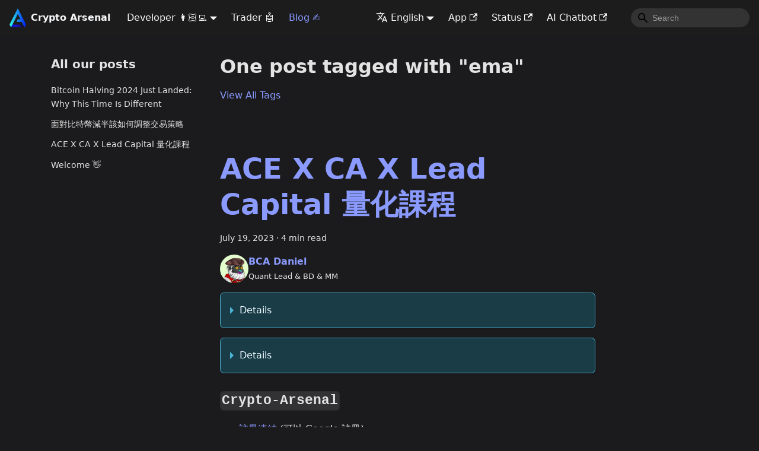

--- FILE ---
content_type: text/html; charset=utf-8
request_url: https://help.crypto-arsenal.io/blog/tags/ema
body_size: 8583
content:
<!doctype html>
<html lang="en" dir="ltr" class="blog-wrapper blog-tags-post-list-page plugin-blog plugin-id-default" data-has-hydrated="false">
<head>
<meta charset="UTF-8">
<meta name="generator" content="Docusaurus v3.3.2">
<title data-rh="true">One post tagged with &quot;ema&quot; | Crypto Arsenal</title><meta data-rh="true" name="viewport" content="width=device-width,initial-scale=1"><meta data-rh="true" name="twitter:card" content="summary_large_image"><meta data-rh="true" property="og:url" content="https://docs.crypto-arsenal.io/blog/tags/ema"><meta data-rh="true" property="og:locale" content="en"><meta data-rh="true" property="og:locale:alternate" content="zh_tw"><meta data-rh="true" name="docusaurus_locale" content="en"><meta data-rh="true" name="docsearch:language" content="en"><meta data-rh="true" property="og:title" content="One post tagged with &quot;ema&quot; | Crypto Arsenal"><meta data-rh="true" name="docusaurus_tag" content="blog_tags_posts"><meta data-rh="true" name="docsearch:docusaurus_tag" content="blog_tags_posts"><link data-rh="true" rel="icon" href="/img/favicon.ico"><link data-rh="true" rel="canonical" href="https://docs.crypto-arsenal.io/blog/tags/ema"><link data-rh="true" rel="alternate" href="https://docs.crypto-arsenal.io/zh-tw/blog/tags/ema" hreflang="zh-tw"><link data-rh="true" rel="alternate" href="https://docs.crypto-arsenal.io/blog/tags/ema" hreflang="en"><link data-rh="true" rel="alternate" href="https://docs.crypto-arsenal.io/blog/tags/ema" hreflang="x-default"><link rel="alternate" type="application/rss+xml" href="/blog/rss.xml" title="Crypto Arsenal RSS Feed">
<link rel="alternate" type="application/atom+xml" href="/blog/atom.xml" title="Crypto Arsenal Atom Feed">
<link rel="alternate" type="application/json" href="/blog/feed.json" title="Crypto Arsenal JSON Feed">

<link rel="preconnect" href="https://www.google-analytics.com">
<link rel="preconnect" href="https://www.googletagmanager.com">
<script async src="https://www.googletagmanager.com/gtag/js?id=G-5N286KBJH8"></script>
<script>function gtag(){dataLayer.push(arguments)}window.dataLayer=window.dataLayer||[],gtag("js",new Date),gtag("config","G-5N286KBJH8",{})</script>
<link rel="preconnect" href="https://www.googletagmanager.com">
<script>window.dataLayer=window.dataLayer||[]</script>
<script>!function(e,t,a,n,g){e[n]=e[n]||[],e[n].push({"gtm.start":(new Date).getTime(),event:"gtm.js"});var m=t.getElementsByTagName(a)[0],r=t.createElement(a);r.async=!0,r.src="https://www.googletagmanager.com/gtm.js?id=GTM-NHPXBQ8",m.parentNode.insertBefore(r,m)}(window,document,"script","dataLayer")</script><link rel="stylesheet" href="/assets/css/styles.5b98eded.css">
<script src="/assets/js/runtime~main.3a054fc5.js" defer="defer"></script>
<script src="/assets/js/main.e64fe9f8.js" defer="defer"></script>
</head>
<body class="navigation-with-keyboard">
<noscript><iframe src="https://www.googletagmanager.com/ns.html?id=GTM-NHPXBQ8" height="0" width="0" style="display:none;visibility:hidden"></iframe></noscript>

<script>!function(){function t(t){document.documentElement.setAttribute("data-theme",t)}var e=function(){try{return new URLSearchParams(window.location.search).get("docusaurus-theme")}catch(t){}}()||function(){try{return localStorage.getItem("theme")}catch(t){}}();t(null!==e?e:"dark")}(),function(){try{const c=new URLSearchParams(window.location.search).entries();for(var[t,e]of c)if(t.startsWith("docusaurus-data-")){var a=t.replace("docusaurus-data-","data-");document.documentElement.setAttribute(a,e)}}catch(t){}}()</script><div id="__docusaurus"><div role="region" aria-label="Skip to main content"><a class="skipToContent_fXgn" href="#__docusaurus_skipToContent_fallback">Skip to main content</a></div><nav aria-label="Main" class="navbar navbar--fixed-top navbar--dark"><div class="navbar__inner"><div class="navbar__items"><button aria-label="Toggle navigation bar" aria-expanded="false" class="navbar__toggle clean-btn" type="button"><svg width="30" height="30" viewBox="0 0 30 30" aria-hidden="true"><path stroke="currentColor" stroke-linecap="round" stroke-miterlimit="10" stroke-width="2" d="M4 7h22M4 15h22M4 23h22"></path></svg></button><a class="navbar__brand" href="/"><div class="navbar__logo"><img src="/img/logo.png" alt="My Site Logo" class="themedComponent_mlkZ themedComponent--light_NVdE"><img src="/img/logo.png" alt="My Site Logo" class="themedComponent_mlkZ themedComponent--dark_xIcU"></div><b class="navbar__title text--truncate">Crypto Arsenal</b></a><div class="navbar__item dropdown dropdown--hoverable"><a href="#" aria-haspopup="true" aria-expanded="false" role="button" class="navbar__link">Developer 👩🏻‍💻</a><ul class="dropdown__menu"><li><a class="dropdown__link" href="/docs/developer/get-started/python/hello-world">Python 🐍</a></li><li><a class="dropdown__link" href="/docs/category/tradingview-strategy">TradingView 🔭</a></li><li><a class="dropdown__link" href="/docs/api/get-started/quick-start">API 🤖</a></li></ul></div><a class="navbar__item navbar__link" href="/docs/category/get-started">Trader 🤖</a><a aria-current="page" class="navbar__item navbar__link navbar__link--active" href="/blog">Blog ✍️</a></div><div class="navbar__items navbar__items--right"><div class="navbar__item dropdown dropdown--hoverable dropdown--right"><a href="#" aria-haspopup="true" aria-expanded="false" role="button" class="navbar__link"><svg viewBox="0 0 24 24" width="20" height="20" aria-hidden="true" class="iconLanguage_nlXk"><path fill="currentColor" d="M12.87 15.07l-2.54-2.51.03-.03c1.74-1.94 2.98-4.17 3.71-6.53H17V4h-7V2H8v2H1v1.99h11.17C11.5 7.92 10.44 9.75 9 11.35 8.07 10.32 7.3 9.19 6.69 8h-2c.73 1.63 1.73 3.17 2.98 4.56l-5.09 5.02L4 19l5-5 3.11 3.11.76-2.04zM18.5 10h-2L12 22h2l1.12-3h4.75L21 22h2l-4.5-12zm-2.62 7l1.62-4.33L19.12 17h-3.24z"></path></svg>English</a><ul class="dropdown__menu"><li><a href="/zh-tw/blog/tags/ema" target="_self" rel="noopener noreferrer" class="dropdown__link" lang="zh-tw">中文（台灣）</a></li><li><a href="/blog/tags/ema" target="_self" rel="noopener noreferrer" class="dropdown__link dropdown__link--active" lang="en">English</a></li></ul></div><a href="https://crypto-arsenal.io/" target="_blank" rel="noopener noreferrer" class="navbar__item navbar__link">App<svg width="13.5" height="13.5" aria-hidden="true" viewBox="0 0 24 24" class="iconExternalLink_nPIU"><path fill="currentColor" d="M21 13v10h-21v-19h12v2h-10v15h17v-8h2zm3-12h-10.988l4.035 4-6.977 7.07 2.828 2.828 6.977-7.07 4.125 4.172v-11z"></path></svg></a><a href="https://status.crypto-arsenal.io/" target="_blank" rel="noopener noreferrer" class="navbar__item navbar__link">Status<svg width="13.5" height="13.5" aria-hidden="true" viewBox="0 0 24 24" class="iconExternalLink_nPIU"><path fill="currentColor" d="M21 13v10h-21v-19h12v2h-10v15h17v-8h2zm3-12h-10.988l4.035 4-6.977 7.07 2.828 2.828 6.977-7.07 4.125 4.172v-11z"></path></svg></a><a href="https://ai.crypto-arsenal.io/" target="_blank" rel="noopener noreferrer" class="navbar__item navbar__link">AI Chatbot<svg width="13.5" height="13.5" aria-hidden="true" viewBox="0 0 24 24" class="iconExternalLink_nPIU"><path fill="currentColor" d="M21 13v10h-21v-19h12v2h-10v15h17v-8h2zm3-12h-10.988l4.035 4-6.977 7.07 2.828 2.828 6.977-7.07 4.125 4.172v-11z"></path></svg></a><div class="navbarSearchContainer_Bca1"><div class="navbar__search searchBarContainer_NW3z"><input placeholder="Search" aria-label="Search" class="navbar__search-input"><div class="loadingRing_RJI3 searchBarLoadingRing_YnHq"><div></div><div></div><div></div><div></div></div></div></div></div></div><div role="presentation" class="navbar-sidebar__backdrop"></div></nav><div id="__docusaurus_skipToContent_fallback" class="main-wrapper mainWrapper_z2l0"><div class="container margin-vert--lg"><div class="row"><aside class="col col--3"><nav class="sidebar_re4s thin-scrollbar" aria-label="Blog recent posts navigation"><div class="sidebarItemTitle_pO2u margin-bottom--md">All our posts</div><ul class="sidebarItemList_Yudw clean-list"><li class="sidebarItem__DBe"><a class="sidebarItemLink_mo7H" href="/blog/post-btc-halving-2024">Bitcoin Halving 2024 Just Landed: Why This Time Is Different</a></li><li class="sidebarItem__DBe"><a class="sidebarItemLink_mo7H" href="/blog/btc">面對比特幣減半該如何調整交易策略</a></li><li class="sidebarItem__DBe"><a class="sidebarItemLink_mo7H" href="/blog/bca">ACE X CA X Lead Capital 量化課程</a></li><li class="sidebarItem__DBe"><a class="sidebarItemLink_mo7H" href="/blog/welcome">Welcome 👋</a></li></ul></nav></aside><main class="col col--7"><header class="margin-bottom--xl"><h1>One post tagged with &quot;ema&quot;</h1><a href="/blog/tags">View All Tags</a></header><article class="margin-bottom--xl"><header><h2 class="title_f1Hy"><a href="/blog/bca">ACE X CA X Lead Capital 量化課程</a></h2><div class="container_mt6G margin-vert--md"><time datetime="2023-07-19T00:00:00.000Z">July 19, 2023</time> · <!-- -->4 min read</div><div class="margin-top--md margin-bottom--sm row"><div class="col col--6 authorCol_Hf19"><div class="avatar margin-bottom--sm"><a href="https://www.instagram.com/bca_daniel_/" target="_blank" rel="noopener noreferrer" class="avatar__photo-link"><img class="avatar__photo" src="/img/blog/bca.jpeg" alt="BCA Daniel"></a><div class="avatar__intro"><div class="avatar__name"><a href="https://www.instagram.com/bca_daniel_/" target="_blank" rel="noopener noreferrer"><span>BCA Daniel</span></a></div><small class="avatar__subtitle">Quant Lead &amp; BD &amp; MM</small></div></div></div></div></header><div class="markdown"><details class="details_lb9f alert alert--info details_b_Ee" data-collapsed="true"><summary>Details</summary><div><div class="collapsibleContent_i85q"><summary>此頁的ＱＲ連結</summary><img src="/img/blog/aceqr.png" width="60%"></div></div></details>
<details class="details_lb9f alert alert--info details_b_Ee" data-collapsed="true"><summary>Details</summary><div><div class="collapsibleContent_i85q"><summary>課綱</summary> <img src="/img/blog/ace791.JPG" width="50%"><img src="/img/blog/ace726.JPG" width="50%"></div></div></details>
<h3 class="anchor anchorWithStickyNavbar_LWe7" id="crypto-arsenal"><code>Crypto-Arsenal</code><a href="#crypto-arsenal" class="hash-link" aria-label="Direct link to crypto-arsenal" title="Direct link to crypto-arsenal">​</a></h3>
<ul>
<li><a href="https://crypto-arsenal.io" target="_blank" rel="noopener noreferrer">註冊連結</a> (可以 Google 註冊)</li>
<li>如何用 CA 串接和自動化任何 <code>TradingView</code> 策略: 到 <a href="https://crypto-arsenal.io/strategies" target="_blank" rel="noopener noreferrer">Strategy</a> &gt; <code>New Strategy</code> &gt; <code>TradingView</code> (<a href="https://docs.crypto-arsenal.io/docs/tradingview/strategy/sync-by-position" target="_blank" rel="noopener noreferrer">詳細教學</a>)</li>
<li>如何用 CA 回測和實單策略: 到 <a href="https://crypto-arsenal.io/strategies" target="_blank" rel="noopener noreferrer">Strategy</a> &gt; <code>New Strategy</code> &gt; <code>Technical Indicator</code> &gt; <code>EMA</code></li>
</ul>
<h3 class="anchor anchorWithStickyNavbar_LWe7" id="tradingview"><code>TradingView</code><a href="#tradingview" class="hash-link" aria-label="Direct link to tradingview" title="Direct link to tradingview">​</a></h3>
<h4 class="anchor anchorWithStickyNavbar_LWe7" id="726-簡易ema策略--簡易-filter-濾網-ie-rsi--momentum">7/26 簡易<code>EMA</code>策略 + 簡易 Filter (濾網) i.e <code>RSI</code> &amp; <code>Momentum</code><a href="#726-簡易ema策略--簡易-filter-濾網-ie-rsi--momentum" class="hash-link" aria-label="Direct link to 726-簡易ema策  略--簡易-filter-濾網-ie-rsi--momentum" title="Direct link to 726-簡易ema策略--簡易-filter-濾網-ie-rsi--momentum">​</a></h4>
<div class="language-python codeBlockContainer_Ckt0 theme-code-block" style="--prism-color:#bfc7d5;--prism-background-color:#292d3e"><div class="codeBlockContent_biex"><pre tabindex="0" class="prism-code language-python codeBlock_bY9V thin-scrollbar" style="color:#bfc7d5;background-color:#292d3e"><code class="codeBlockLines_e6Vv"><span class="token-line" style="color:#bfc7d5"><span class="token operator" style="color:rgb(137, 221, 255)">//</span><span class="token plain">@version</span><span class="token operator" style="color:rgb(137, 221, 255)">=</span><span class="token number" style="color:rgb(247, 140, 108)">5</span><span class="token plain"></span><br></span><span class="token-line" style="color:#bfc7d5"><span class="token plain">strategy</span><span class="token punctuation" style="color:rgb(199, 146, 234)">(</span><span class="token plain">title</span><span class="token operator" style="color:rgb(137, 221, 255)">=</span><span class="token string" style="color:rgb(195, 232, 141)">&quot;CA_test&quot;</span><span class="token punctuation" style="color:rgb(199, 146, 234)">,</span><span class="token plain"> shorttitle</span><span class="token operator" style="color:rgb(137, 221, 255)">=</span><span class="token string" style="color:rgb(195, 232, 141)">&quot;EMA&quot;</span><span class="token punctuation" style="color:rgb(199, 146, 234)">,</span><span class="token plain"> overlay</span><span class="token operator" style="color:rgb(137, 221, 255)">=</span><span class="token plain">true</span><span class="token punctuation" style="color:rgb(199, 146, 234)">,</span><span class="token plain">  default_qty_value </span><span class="token operator" style="color:rgb(137, 221, 255)">=</span><span class="token plain"> </span><span class="token number" style="color:rgb(247, 140, 108)">80</span><span class="token punctuation" style="color:rgb(199, 146, 234)">)</span><span class="token plain"></span><br></span><span class="token-line" style="color:#bfc7d5"><span class="token plain" style="display:inline-block"></span><br></span><span class="token-line" style="color:#bfc7d5"><span class="token plain">ema10 </span><span class="token operator" style="color:rgb(137, 221, 255)">=</span><span class="token plain"> ta</span><span class="token punctuation" style="color:rgb(199, 146, 234)">.</span><span class="token plain">ema</span><span class="token punctuation" style="color:rgb(199, 146, 234)">(</span><span class="token plain">close</span><span class="token punctuation" style="color:rgb(199, 146, 234)">,</span><span class="token number" style="color:rgb(247, 140, 108)">10</span><span class="token punctuation" style="color:rgb(199, 146, 234)">)</span><span class="token plain"></span><br></span><span class="token-line" style="color:#bfc7d5"><span class="token plain">ema20 </span><span class="token operator" style="color:rgb(137, 221, 255)">=</span><span class="token plain"> ta</span><span class="token punctuation" style="color:rgb(199, 146, 234)">.</span><span class="token plain">ema</span><span class="token punctuation" style="color:rgb(199, 146, 234)">(</span><span class="token plain">close</span><span class="token punctuation" style="color:rgb(199, 146, 234)">,</span><span class="token number" style="color:rgb(247, 140, 108)">20</span><span class="token punctuation" style="color:rgb(199, 146, 234)">)</span><span class="token plain"></span><br></span><span class="token-line" style="color:#bfc7d5"><span class="token plain"></span><span class="token operator" style="color:rgb(137, 221, 255)">//</span><span class="token builtin" style="color:rgb(130, 170, 255)">filter</span><span class="token plain"></span><br></span><span class="token-line" style="color:#bfc7d5"><span class="token plain">rsi </span><span class="token operator" style="color:rgb(137, 221, 255)">=</span><span class="token plain"> ta</span><span class="token punctuation" style="color:rgb(199, 146, 234)">.</span><span class="token plain">rsi</span><span class="token punctuation" style="color:rgb(199, 146, 234)">(</span><span class="token plain">close</span><span class="token punctuation" style="color:rgb(199, 146, 234)">,</span><span class="token number" style="color:rgb(247, 140, 108)">20</span><span class="token punctuation" style="color:rgb(199, 146, 234)">)</span><span class="token plain"></span><br></span><span class="token-line" style="color:#bfc7d5"><span class="token plain">mom </span><span class="token operator" style="color:rgb(137, 221, 255)">=</span><span class="token plain"> math</span><span class="token punctuation" style="color:rgb(199, 146, 234)">.</span><span class="token builtin" style="color:rgb(130, 170, 255)">abs</span><span class="token punctuation" style="color:rgb(199, 146, 234)">(</span><span class="token plain"> ta</span><span class="token punctuation" style="color:rgb(199, 146, 234)">.</span><span class="token plain">mom</span><span class="token punctuation" style="color:rgb(199, 146, 234)">(</span><span class="token plain">close</span><span class="token punctuation" style="color:rgb(199, 146, 234)">,</span><span class="token number" style="color:rgb(247, 140, 108)">49</span><span class="token punctuation" style="color:rgb(199, 146, 234)">)</span><span class="token plain"> </span><span class="token punctuation" style="color:rgb(199, 146, 234)">)</span><span class="token plain"></span><br></span><span class="token-line" style="color:#bfc7d5"><span class="token plain" style="display:inline-block"></span><br></span><span class="token-line" style="color:#bfc7d5"><span class="token plain"></span><span class="token operator" style="color:rgb(137, 221, 255)">//</span><span class="token plain">condition</span><br></span><span class="token-line" style="color:#bfc7d5"><span class="token plain"></span><span class="token builtin" style="color:rgb(130, 170, 255)">long</span><span class="token plain"> </span><span class="token operator" style="color:rgb(137, 221, 255)">=</span><span class="token plain"> ta</span><span class="token punctuation" style="color:rgb(199, 146, 234)">.</span><span class="token plain">crossover</span><span class="token punctuation" style="color:rgb(199, 146, 234)">(</span><span class="token plain">ema10</span><span class="token punctuation" style="color:rgb(199, 146, 234)">,</span><span class="token plain">ema20</span><span class="token punctuation" style="color:rgb(199, 146, 234)">)</span><span class="token plain"></span><br></span><span class="token-line" style="color:#bfc7d5"><span class="token plain">short </span><span class="token operator" style="color:rgb(137, 221, 255)">=</span><span class="token plain"> ta</span><span class="token punctuation" style="color:rgb(199, 146, 234)">.</span><span class="token plain">crossunder</span><span class="token punctuation" style="color:rgb(199, 146, 234)">(</span><span class="token plain">ema10</span><span class="token punctuation" style="color:rgb(199, 146, 234)">,</span><span class="token plain">ema20</span><span class="token punctuation" style="color:rgb(199, 146, 234)">)</span><span class="token plain"></span><br></span><span class="token-line" style="color:#bfc7d5"><span class="token plain" style="display:inline-block"></span><br></span><span class="token-line" style="color:#bfc7d5"><span class="token plain"></span><span class="token operator" style="color:rgb(137, 221, 255)">//</span><span class="token plain">position</span><br></span><span class="token-line" style="color:#bfc7d5"><span class="token plain"></span><span class="token keyword" style="font-style:italic">if</span><span class="token punctuation" style="color:rgb(199, 146, 234)">(</span><span class="token builtin" style="color:rgb(130, 170, 255)">long</span><span class="token plain"> </span><span class="token keyword" style="font-style:italic">and</span><span class="token plain"> mom </span><span class="token operator" style="color:rgb(137, 221, 255)">&gt;=</span><span class="token plain"> </span><span class="token number" style="color:rgb(247, 140, 108)">10</span><span class="token plain"> </span><span class="token keyword" style="font-style:italic">and</span><span class="token plain"> rsi </span><span class="token operator" style="color:rgb(137, 221, 255)">&lt;</span><span class="token plain"> </span><span class="token number" style="color:rgb(247, 140, 108)">50</span><span class="token punctuation" style="color:rgb(199, 146, 234)">)</span><span class="token plain"></span><br></span><span class="token-line" style="color:#bfc7d5"><span class="token plain">    </span><span class="token keyword" style="font-style:italic">if</span><span class="token punctuation" style="color:rgb(199, 146, 234)">(</span><span class="token plain">strategy</span><span class="token punctuation" style="color:rgb(199, 146, 234)">.</span><span class="token plain">position_size </span><span class="token operator" style="color:rgb(137, 221, 255)">!=</span><span class="token plain"> </span><span class="token number" style="color:rgb(247, 140, 108)">0</span><span class="token punctuation" style="color:rgb(199, 146, 234)">)</span><span class="token plain"></span><br></span><span class="token-line" style="color:#bfc7d5"><span class="token plain">        strategy</span><span class="token punctuation" style="color:rgb(199, 146, 234)">.</span><span class="token plain">close_all</span><span class="token punctuation" style="color:rgb(199, 146, 234)">(</span><span class="token punctuation" style="color:rgb(199, 146, 234)">)</span><span class="token plain"></span><br></span><span class="token-line" style="color:#bfc7d5"><span class="token plain">    strategy</span><span class="token punctuation" style="color:rgb(199, 146, 234)">.</span><span class="token plain">entry</span><span class="token punctuation" style="color:rgb(199, 146, 234)">(</span><span class="token string" style="color:rgb(195, 232, 141)">&quot;long&quot;</span><span class="token punctuation" style="color:rgb(199, 146, 234)">,</span><span class="token plain">strategy</span><span class="token punctuation" style="color:rgb(199, 146, 234)">.</span><span class="token builtin" style="color:rgb(130, 170, 255)">long</span><span class="token punctuation" style="color:rgb(199, 146, 234)">)</span><span class="token plain"></span><br></span><span class="token-line" style="color:#bfc7d5"><span class="token plain"></span><span class="token keyword" style="font-style:italic">if</span><span class="token punctuation" style="color:rgb(199, 146, 234)">(</span><span class="token plain">short </span><span class="token keyword" style="font-style:italic">and</span><span class="token plain"> mom </span><span class="token operator" style="color:rgb(137, 221, 255)">&gt;=</span><span class="token plain"> </span><span class="token number" style="color:rgb(247, 140, 108)">10</span><span class="token plain"> </span><span class="token keyword" style="font-style:italic">and</span><span class="token plain"> rsi </span><span class="token operator" style="color:rgb(137, 221, 255)">&gt;</span><span class="token plain"> </span><span class="token number" style="color:rgb(247, 140, 108)">50</span><span class="token punctuation" style="color:rgb(199, 146, 234)">)</span><span class="token plain"></span><br></span><span class="token-line" style="color:#bfc7d5"><span class="token plain">    </span><span class="token keyword" style="font-style:italic">if</span><span class="token punctuation" style="color:rgb(199, 146, 234)">(</span><span class="token plain">strategy</span><span class="token punctuation" style="color:rgb(199, 146, 234)">.</span><span class="token plain">position_size </span><span class="token operator" style="color:rgb(137, 221, 255)">!=</span><span class="token plain"> </span><span class="token number" style="color:rgb(247, 140, 108)">0</span><span class="token punctuation" style="color:rgb(199, 146, 234)">)</span><span class="token plain"></span><br></span><span class="token-line" style="color:#bfc7d5"><span class="token plain">        strategy</span><span class="token punctuation" style="color:rgb(199, 146, 234)">.</span><span class="token plain">close_all</span><span class="token punctuation" style="color:rgb(199, 146, 234)">(</span><span class="token punctuation" style="color:rgb(199, 146, 234)">)</span><span class="token plain"></span><br></span><span class="token-line" style="color:#bfc7d5"><span class="token plain">    strategy</span><span class="token punctuation" style="color:rgb(199, 146, 234)">.</span><span class="token plain">entry</span><span class="token punctuation" style="color:rgb(199, 146, 234)">(</span><span class="token string" style="color:rgb(195, 232, 141)">&quot;short&quot;</span><span class="token punctuation" style="color:rgb(199, 146, 234)">,</span><span class="token plain">strategy</span><span class="token punctuation" style="color:rgb(199, 146, 234)">.</span><span class="token plain">short</span><span class="token punctuation" style="color:rgb(199, 146, 234)">)</span><span class="token plain"></span><br></span><span class="token-line" style="color:#bfc7d5"><span class="token plain" style="display:inline-block"></span><br></span><span class="token-line" style="color:#bfc7d5"><span class="token plain"></span><span class="token keyword" style="font-style:italic">if</span><span class="token punctuation" style="color:rgb(199, 146, 234)">(</span><span class="token plain"> rsi </span><span class="token operator" style="color:rgb(137, 221, 255)">&gt;</span><span class="token plain"> </span><span class="token number" style="color:rgb(247, 140, 108)">80</span><span class="token plain"> </span><span class="token keyword" style="font-style:italic">or</span><span class="token plain"> rsi </span><span class="token operator" style="color:rgb(137, 221, 255)">&lt;</span><span class="token plain"> </span><span class="token number" style="color:rgb(247, 140, 108)">20</span><span class="token plain"> </span><span class="token punctuation" style="color:rgb(199, 146, 234)">)</span><span class="token plain"></span><br></span><span class="token-line" style="color:#bfc7d5"><span class="token plain">    strategy</span><span class="token punctuation" style="color:rgb(199, 146, 234)">.</span><span class="token plain">close_all</span><span class="token punctuation" style="color:rgb(199, 146, 234)">(</span><span class="token punctuation" style="color:rgb(199, 146, 234)">)</span><span class="token plain"></span><br></span><span class="token-line" style="color:#bfc7d5"><span class="token plain" style="display:inline-block"></span><br></span><span class="token-line" style="color:#bfc7d5"><span class="token plain">plot</span><span class="token punctuation" style="color:rgb(199, 146, 234)">(</span><span class="token plain">rsi </span><span class="token punctuation" style="color:rgb(199, 146, 234)">,</span><span class="token plain"> color </span><span class="token operator" style="color:rgb(137, 221, 255)">=</span><span class="token plain"> color</span><span class="token punctuation" style="color:rgb(199, 146, 234)">.</span><span class="token plain">blue</span><span class="token punctuation" style="color:rgb(199, 146, 234)">)</span><span class="token plain"></span><br></span><span class="token-line" style="color:#bfc7d5"><span class="token plain">plot</span><span class="token punctuation" style="color:rgb(199, 146, 234)">(</span><span class="token plain">ema10</span><span class="token punctuation" style="color:rgb(199, 146, 234)">,</span><span class="token plain">  color</span><span class="token operator" style="color:rgb(137, 221, 255)">=</span><span class="token comment" style="color:rgb(105, 112, 152);font-style:italic">#f37f20)</span><span class="token plain"></span><br></span><span class="token-line" style="color:#bfc7d5"><span class="token plain">plot</span><span class="token punctuation" style="color:rgb(199, 146, 234)">(</span><span class="token plain">ema20 </span><span class="token punctuation" style="color:rgb(199, 146, 234)">,</span><span class="token plain"> color </span><span class="token operator" style="color:rgb(137, 221, 255)">=</span><span class="token plain"> color</span><span class="token punctuation" style="color:rgb(199, 146, 234)">.</span><span class="token plain">red</span><span class="token punctuation" style="color:rgb(199, 146, 234)">)</span><br></span></code></pre><div class="buttonGroup__atx"><button type="button" aria-label="Copy code to clipboard" title="Copy" class="clean-btn"><span class="copyButtonIcons_eSgA" aria-hidden="true"><svg viewBox="0 0 24 24" class="copyButtonIcon_y97N"><path fill="currentColor" d="M19,21H8V7H19M19,5H8A2,2 0 0,0 6,7V21A2,2 0 0,0 8,23H19A2,2 0 0,0 21,21V7A2,2 0 0,0 19,5M16,1H4A2,2 0 0,0 2,3V17H4V3H16V1Z"></path></svg><svg viewBox="0 0 24 24" class="copyButtonSuccessIcon_LjdS"><path fill="currentColor" d="M21,7L9,19L3.5,13.5L4.91,12.09L9,16.17L19.59,5.59L21,7Z"></path></svg></span></button></div></div></div>
<h4 class="anchor anchorWithStickyNavbar_LWe7" id="719-簡易ema策略">7/19 簡易<code>EMA</code>策略<a href="#719-簡易ema策略" class="hash-link" aria-label="Direct link to 719-簡易ema策略" title="Direct link to 719-簡易ema策略">​</a></h4>
<div class="language-python codeBlockContainer_Ckt0 theme-code-block" style="--prism-color:#bfc7d5;--prism-background-color:#292d3e"><div class="codeBlockContent_biex"><pre tabindex="0" class="prism-code language-python codeBlock_bY9V thin-scrollbar" style="color:#bfc7d5;background-color:#292d3e"><code class="codeBlockLines_e6Vv"><span class="token-line" style="color:#bfc7d5"><span class="token operator" style="color:rgb(137, 221, 255)">//</span><span class="token plain"> This source code </span><span class="token keyword" style="font-style:italic">is</span><span class="token plain"> subject to the terms of the Mozilla Public License </span><span class="token number" style="color:rgb(247, 140, 108)">2.0</span><span class="token plain"> at https</span><span class="token punctuation" style="color:rgb(199, 146, 234)">:</span><span class="token operator" style="color:rgb(137, 221, 255)">//</span><span class="token plain">mozilla</span><span class="token punctuation" style="color:rgb(199, 146, 234)">.</span><span class="token plain">org</span><span class="token operator" style="color:rgb(137, 221, 255)">/</span><span class="token plain">MPL</span><span class="token operator" style="color:rgb(137, 221, 255)">/</span><span class="token number" style="color:rgb(247, 140, 108)">2.0</span><span class="token operator" style="color:rgb(137, 221, 255)">/</span><span class="token plain"></span><br></span><span class="token-line" style="color:#bfc7d5"><span class="token plain"></span><span class="token operator" style="color:rgb(137, 221, 255)">//</span><span class="token plain"> © Crypto</span><span class="token operator" style="color:rgb(137, 221, 255)">-</span><span class="token plain">Arsenal</span><br></span><span class="token-line" style="color:#bfc7d5"><span class="token plain" style="display:inline-block"></span><br></span><span class="token-line" style="color:#bfc7d5"><span class="token plain"></span><span class="token operator" style="color:rgb(137, 221, 255)">//</span><span class="token plain">@version</span><span class="token operator" style="color:rgb(137, 221, 255)">=</span><span class="token number" style="color:rgb(247, 140, 108)">5</span><span class="token plain"></span><br></span><span class="token-line" style="color:#bfc7d5"><span class="token plain">strategy</span><span class="token punctuation" style="color:rgb(199, 146, 234)">(</span><span class="token string" style="color:rgb(195, 232, 141)">&quot;我的策略&quot;</span><span class="token punctuation" style="color:rgb(199, 146, 234)">,</span><span class="token plain"> overlay</span><span class="token operator" style="color:rgb(137, 221, 255)">=</span><span class="token plain">true</span><span class="token punctuation" style="color:rgb(199, 146, 234)">,</span><span class="token plain"> margin_long</span><span class="token operator" style="color:rgb(137, 221, 255)">=</span><span class="token number" style="color:rgb(247, 140, 108)">100</span><span class="token punctuation" style="color:rgb(199, 146, 234)">,</span><span class="token plain"> margin_short</span><span class="token operator" style="color:rgb(137, 221, 255)">=</span><span class="token number" style="color:rgb(247, 140, 108)">100</span><span class="token punctuation" style="color:rgb(199, 146, 234)">)</span><span class="token plain"></span><br></span><span class="token-line" style="color:#bfc7d5"><span class="token plain"></span><span class="token operator" style="color:rgb(137, 221, 255)">//</span><span class="token plain">@version</span><span class="token operator" style="color:rgb(137, 221, 255)">=</span><span class="token number" style="color:rgb(247, 140, 108)">5</span><span class="token plain"></span><br></span><span class="token-line" style="color:#bfc7d5"><span class="token plain"></span><span class="token operator" style="color:rgb(137, 221, 255)">//</span><span class="token plain">indicator</span><span class="token punctuation" style="color:rgb(199, 146, 234)">(</span><span class="token plain">title</span><span class="token operator" style="color:rgb(137, 221, 255)">=</span><span class="token string" style="color:rgb(195, 232, 141)">&quot;Moving Average Exponential&quot;</span><span class="token punctuation" style="color:rgb(199, 146, 234)">,</span><span class="token plain"> shorttitle</span><span class="token operator" style="color:rgb(137, 221, 255)">=</span><span class="token string" style="color:rgb(195, 232, 141)">&quot;EMA&quot;</span><span class="token punctuation" style="color:rgb(199, 146, 234)">,</span><span class="token plain"> overlay</span><span class="token operator" style="color:rgb(137, 221, 255)">=</span><span class="token plain">true</span><span class="token punctuation" style="color:rgb(199, 146, 234)">,</span><span class="token plain"> timeframe</span><span class="token operator" style="color:rgb(137, 221, 255)">=</span><span class="token string" style="color:rgb(195, 232, 141)">&quot;&quot;</span><span class="token punctuation" style="color:rgb(199, 146, 234)">,</span><span class="token plain"> timeframe_gaps</span><span class="token operator" style="color:rgb(137, 221, 255)">=</span><span class="token plain">true</span><span class="token punctuation" style="color:rgb(199, 146, 234)">)</span><span class="token plain"></span><br></span><span class="token-line" style="color:#bfc7d5"><span class="token plain">ema10 </span><span class="token operator" style="color:rgb(137, 221, 255)">=</span><span class="token plain"> ta</span><span class="token punctuation" style="color:rgb(199, 146, 234)">.</span><span class="token plain">ema</span><span class="token punctuation" style="color:rgb(199, 146, 234)">(</span><span class="token plain">close</span><span class="token punctuation" style="color:rgb(199, 146, 234)">,</span><span class="token number" style="color:rgb(247, 140, 108)">10</span><span class="token punctuation" style="color:rgb(199, 146, 234)">)</span><span class="token plain"></span><br></span><span class="token-line" style="color:#bfc7d5"><span class="token plain">ema20 </span><span class="token operator" style="color:rgb(137, 221, 255)">=</span><span class="token plain"> ta</span><span class="token punctuation" style="color:rgb(199, 146, 234)">.</span><span class="token plain">ema</span><span class="token punctuation" style="color:rgb(199, 146, 234)">(</span><span class="token plain">close</span><span class="token punctuation" style="color:rgb(199, 146, 234)">,</span><span class="token number" style="color:rgb(247, 140, 108)">20</span><span class="token punctuation" style="color:rgb(199, 146, 234)">)</span><span class="token plain"></span><br></span><span class="token-line" style="color:#bfc7d5"><span class="token plain">plot</span><span class="token punctuation" style="color:rgb(199, 146, 234)">(</span><span class="token plain">ema10</span><span class="token punctuation" style="color:rgb(199, 146, 234)">,</span><span class="token plain"> title</span><span class="token operator" style="color:rgb(137, 221, 255)">=</span><span class="token string" style="color:rgb(195, 232, 141)">&quot;Smoothing Line&quot;</span><span class="token punctuation" style="color:rgb(199, 146, 234)">,</span><span class="token plain"> color</span><span class="token operator" style="color:rgb(137, 221, 255)">=</span><span class="token comment" style="color:rgb(105, 112, 152);font-style:italic">#f37f20)</span><span class="token plain"></span><br></span><span class="token-line" style="color:#bfc7d5"><span class="token plain">plot</span><span class="token punctuation" style="color:rgb(199, 146, 234)">(</span><span class="token plain">ema20</span><span class="token punctuation" style="color:rgb(199, 146, 234)">,</span><span class="token plain"> title</span><span class="token operator" style="color:rgb(137, 221, 255)">=</span><span class="token string" style="color:rgb(195, 232, 141)">&quot;Smoothing Line&quot;</span><span class="token punctuation" style="color:rgb(199, 146, 234)">,</span><span class="token plain"> color</span><span class="token operator" style="color:rgb(137, 221, 255)">=</span><span class="token comment" style="color:rgb(105, 112, 152);font-style:italic">#4320f3)</span><span class="token plain"></span><br></span><span class="token-line" style="color:#bfc7d5"><span class="token plain" style="display:inline-block"></span><br></span><span class="token-line" style="color:#bfc7d5"><span class="token plain">longCondition </span><span class="token operator" style="color:rgb(137, 221, 255)">=</span><span class="token plain"> ta</span><span class="token punctuation" style="color:rgb(199, 146, 234)">.</span><span class="token plain">crossover</span><span class="token punctuation" style="color:rgb(199, 146, 234)">(</span><span class="token plain">ema10</span><span class="token punctuation" style="color:rgb(199, 146, 234)">,</span><span class="token plain">ema20</span><span class="token punctuation" style="color:rgb(199, 146, 234)">)</span><span class="token plain"></span><br></span><span class="token-line" style="color:#bfc7d5"><span class="token plain"></span><span class="token keyword" style="font-style:italic">if</span><span class="token plain"> </span><span class="token punctuation" style="color:rgb(199, 146, 234)">(</span><span class="token plain">longCondition</span><span class="token punctuation" style="color:rgb(199, 146, 234)">)</span><span class="token plain"></span><br></span><span class="token-line" style="color:#bfc7d5"><span class="token plain">    strategy</span><span class="token punctuation" style="color:rgb(199, 146, 234)">.</span><span class="token plain">close_all</span><span class="token punctuation" style="color:rgb(199, 146, 234)">(</span><span class="token punctuation" style="color:rgb(199, 146, 234)">)</span><span class="token plain"></span><br></span><span class="token-line" style="color:#bfc7d5"><span class="token plain">    strategy</span><span class="token punctuation" style="color:rgb(199, 146, 234)">.</span><span class="token plain">entry</span><span class="token punctuation" style="color:rgb(199, 146, 234)">(</span><span class="token string" style="color:rgb(195, 232, 141)">&quot;My Long Entry Id&quot;</span><span class="token punctuation" style="color:rgb(199, 146, 234)">,</span><span class="token plain"> strategy</span><span class="token punctuation" style="color:rgb(199, 146, 234)">.</span><span class="token builtin" style="color:rgb(130, 170, 255)">long</span><span class="token punctuation" style="color:rgb(199, 146, 234)">)</span><span class="token plain"></span><br></span><span class="token-line" style="color:#bfc7d5"><span class="token plain" style="display:inline-block"></span><br></span><span class="token-line" style="color:#bfc7d5"><span class="token plain">shortCondition </span><span class="token operator" style="color:rgb(137, 221, 255)">=</span><span class="token plain"> ta</span><span class="token punctuation" style="color:rgb(199, 146, 234)">.</span><span class="token plain">crossunder</span><span class="token punctuation" style="color:rgb(199, 146, 234)">(</span><span class="token plain">ema10</span><span class="token punctuation" style="color:rgb(199, 146, 234)">,</span><span class="token plain">ema20</span><span class="token punctuation" style="color:rgb(199, 146, 234)">)</span><span class="token plain"></span><br></span><span class="token-line" style="color:#bfc7d5"><span class="token plain"></span><span class="token keyword" style="font-style:italic">if</span><span class="token plain"> </span><span class="token punctuation" style="color:rgb(199, 146, 234)">(</span><span class="token plain">shortCondition</span><span class="token punctuation" style="color:rgb(199, 146, 234)">)</span><span class="token plain"></span><br></span><span class="token-line" style="color:#bfc7d5"><span class="token plain">    strategy</span><span class="token punctuation" style="color:rgb(199, 146, 234)">.</span><span class="token plain">close_all</span><span class="token punctuation" style="color:rgb(199, 146, 234)">(</span><span class="token punctuation" style="color:rgb(199, 146, 234)">)</span><span class="token plain"></span><br></span><span class="token-line" style="color:#bfc7d5"><span class="token plain">    strategy</span><span class="token punctuation" style="color:rgb(199, 146, 234)">.</span><span class="token plain">entry</span><span class="token punctuation" style="color:rgb(199, 146, 234)">(</span><span class="token string" style="color:rgb(195, 232, 141)">&quot;My Short Entry Id&quot;</span><span class="token punctuation" style="color:rgb(199, 146, 234)">,</span><span class="token plain"> strategy</span><span class="token punctuation" style="color:rgb(199, 146, 234)">.</span><span class="token plain">short</span><span class="token punctuation" style="color:rgb(199, 146, 234)">)</span><br></span></code></pre><div class="buttonGroup__atx"><button type="button" aria-label="Copy code to clipboard" title="Copy" class="clean-btn"><span class="copyButtonIcons_eSgA" aria-hidden="true"><svg viewBox="0 0 24 24" class="copyButtonIcon_y97N"><path fill="currentColor" d="M19,21H8V7H19M19,5H8A2,2 0 0,0 6,7V21A2,2 0 0,0 8,23H19A2,2 0 0,0 21,21V7A2,2 0 0,0 19,5M16,1H4A2,2 0 0,0 2,3V17H4V3H16V1Z"></path></svg><svg viewBox="0 0 24 24" class="copyButtonSuccessIcon_LjdS"><path fill="currentColor" d="M21,7L9,19L3.5,13.5L4.91,12.09L9,16.17L19.59,5.59L21,7Z"></path></svg></span></button></div></div></div>
<h3 class="anchor anchorWithStickyNavbar_LWe7" id="python"><code>Python</code><a href="#python" class="hash-link" aria-label="Direct link to python" title="Direct link to python">​</a></h3>
<h4 class="anchor anchorWithStickyNavbar_LWe7" id="719-superposition-ema-python-策略">7/19 Superposition <code>EMA</code> Python 策略<a href="#719-superposition-ema-python-策略" class="hash-link" aria-label="Direct link to 719-superposition-ema-python-策略" title="Direct link to 719-superposition-ema-python-策略">​</a></h4>
<div class="language-python codeBlockContainer_Ckt0 theme-code-block" style="--prism-color:#bfc7d5;--prism-background-color:#292d3e"><div class="codeBlockContent_biex"><pre tabindex="0" class="prism-code language-python codeBlock_bY9V thin-scrollbar" style="color:#bfc7d5;background-color:#292d3e"><code class="codeBlockLines_e6Vv"><span class="token-line" style="color:#bfc7d5"><span class="token triple-quoted-string string" style="color:rgb(195, 232, 141)">&quot;&quot;&quot;</span><br></span><span class="token-line" style="color:#bfc7d5"><span class="token triple-quoted-string string" style="color:rgb(195, 232, 141)">Contributed by BCA_Daniel @BCA_Quantrade / Crypto-Arsenal &amp; Alan Wu @Crypto-Arsenal</span><br></span><span class="token-line" style="color:#bfc7d5"><span class="token triple-quoted-string string" style="color:rgb(195, 232, 141)">-</span><br></span><span class="token-line" style="color:#bfc7d5"><span class="token triple-quoted-string string" style="color:rgb(195, 232, 141)">Superposition EMAs are designed to smooth out EMAs and reduce noise interference.</span><br></span><span class="token-line" style="color:#bfc7d5"><span class="token triple-quoted-string string" style="color:rgb(195, 232, 141)">This strategy utilizes four EMAs and uses the output of the previous EMA as the input for the next EMA.</span><br></span><span class="token-line" style="color:#bfc7d5"><span class="token triple-quoted-string string" style="display:inline-block;color:rgb(195, 232, 141)"></span><br></span><span class="token-line" style="color:#bfc7d5"><span class="token triple-quoted-string string" style="color:rgb(195, 232, 141)">Strategy designer: BCA_Daniel 2023.07.16</span><br></span><span class="token-line" style="color:#bfc7d5"><span class="token triple-quoted-string string" style="color:rgb(195, 232, 141)">&quot;&quot;&quot;</span><span class="token plain"></span><br></span><span class="token-line" style="color:#bfc7d5"><span class="token plain"></span><span class="token keyword" style="font-style:italic">class</span><span class="token plain"> </span><span class="token class-name" style="color:rgb(255, 203, 107)">Strategy</span><span class="token punctuation" style="color:rgb(199, 146, 234)">(</span><span class="token plain">StrategyBase</span><span class="token punctuation" style="color:rgb(199, 146, 234)">)</span><span class="token punctuation" style="color:rgb(199, 146, 234)">:</span><span class="token plain"></span><br></span><span class="token-line" style="color:#bfc7d5"><span class="token plain">    </span><span class="token keyword" style="font-style:italic">def</span><span class="token plain"> </span><span class="token function" style="color:rgb(130, 170, 255)">__init__</span><span class="token punctuation" style="color:rgb(199, 146, 234)">(</span><span class="token plain">self</span><span class="token punctuation" style="color:rgb(199, 146, 234)">)</span><span class="token punctuation" style="color:rgb(199, 146, 234)">:</span><span class="token plain"></span><br></span><span class="token-line" style="color:#bfc7d5"><span class="token plain">        </span><span class="token comment" style="color:rgb(105, 112, 152);font-style:italic"># strategy property</span><span class="token plain"></span><br></span><span class="token-line" style="color:#bfc7d5"><span class="token plain">        self</span><span class="token punctuation" style="color:rgb(199, 146, 234)">.</span><span class="token plain">subscribed_books </span><span class="token operator" style="color:rgb(137, 221, 255)">=</span><span class="token plain"> </span><span class="token punctuation" style="color:rgb(199, 146, 234)">{</span><span class="token punctuation" style="color:rgb(199, 146, 234)">}</span><span class="token plain"></span><br></span><span class="token-line" style="color:#bfc7d5"><span class="token plain">        self</span><span class="token punctuation" style="color:rgb(199, 146, 234)">.</span><span class="token plain">period </span><span class="token operator" style="color:rgb(137, 221, 255)">=</span><span class="token plain"> </span><span class="token number" style="color:rgb(247, 140, 108)">60</span><span class="token plain">  </span><span class="token operator" style="color:rgb(137, 221, 255)">*</span><span class="token plain">  </span><span class="token number" style="color:rgb(247, 140, 108)">30</span><span class="token plain"></span><br></span><span class="token-line" style="color:#bfc7d5"><span class="token plain">        self</span><span class="token punctuation" style="color:rgb(199, 146, 234)">.</span><span class="token plain">options </span><span class="token operator" style="color:rgb(137, 221, 255)">=</span><span class="token plain"> </span><span class="token punctuation" style="color:rgb(199, 146, 234)">{</span><span class="token punctuation" style="color:rgb(199, 146, 234)">}</span><span class="token plain"></span><br></span><span class="token-line" style="color:#bfc7d5"><span class="token plain">        self</span><span class="token punctuation" style="color:rgb(199, 146, 234)">.</span><span class="token plain">last_type </span><span class="token operator" style="color:rgb(137, 221, 255)">=</span><span class="token plain"> </span><span class="token string" style="color:rgb(195, 232, 141)">&#x27;sell&#x27;</span><span class="token plain"></span><br></span><span class="token-line" style="color:#bfc7d5"><span class="token plain" style="display:inline-block"></span><br></span><span class="token-line" style="color:#bfc7d5"><span class="token plain">        </span><span class="token comment" style="color:rgb(105, 112, 152);font-style:italic">### fast / slow ema period</span><span class="token plain"></span><br></span><span class="token-line" style="color:#bfc7d5"><span class="token plain">        self</span><span class="token punctuation" style="color:rgb(199, 146, 234)">.</span><span class="token plain">fast_period </span><span class="token operator" style="color:rgb(137, 221, 255)">=</span><span class="token plain"> </span><span class="token number" style="color:rgb(247, 140, 108)">14</span><span class="token plain"></span><br></span><span class="token-line" style="color:#bfc7d5"><span class="token plain">        self</span><span class="token punctuation" style="color:rgb(199, 146, 234)">.</span><span class="token plain">sp1_period </span><span class="token operator" style="color:rgb(137, 221, 255)">=</span><span class="token plain"> </span><span class="token number" style="color:rgb(247, 140, 108)">14</span><span class="token plain"></span><br></span><span class="token-line" style="color:#bfc7d5"><span class="token plain">        self</span><span class="token punctuation" style="color:rgb(199, 146, 234)">.</span><span class="token plain">sp2_period </span><span class="token operator" style="color:rgb(137, 221, 255)">=</span><span class="token number" style="color:rgb(247, 140, 108)">14</span><span class="token plain"></span><br></span><span class="token-line" style="color:#bfc7d5"><span class="token plain">        self</span><span class="token punctuation" style="color:rgb(199, 146, 234)">.</span><span class="token plain">slow_period </span><span class="token operator" style="color:rgb(137, 221, 255)">=</span><span class="token plain"> </span><span class="token number" style="color:rgb(247, 140, 108)">14</span><span class="token plain"></span><br></span><span class="token-line" style="color:#bfc7d5"><span class="token plain" style="display:inline-block"></span><br></span><span class="token-line" style="color:#bfc7d5"><span class="token plain">        self</span><span class="token punctuation" style="color:rgb(199, 146, 234)">.</span><span class="token plain">divide_quote </span><span class="token operator" style="color:rgb(137, 221, 255)">=</span><span class="token plain"> </span><span class="token number" style="color:rgb(247, 140, 108)">0</span><span class="token plain"></span><br></span><span class="token-line" style="color:#bfc7d5"><span class="token plain">        self</span><span class="token punctuation" style="color:rgb(199, 146, 234)">.</span><span class="token plain">proportion </span><span class="token operator" style="color:rgb(137, 221, 255)">=</span><span class="token plain"> </span><span class="token number" style="color:rgb(247, 140, 108)">0.2</span><span class="token plain"></span><br></span><span class="token-line" style="color:#bfc7d5"><span class="token plain" style="display:inline-block"></span><br></span><span class="token-line" style="color:#bfc7d5"><span class="token plain">    </span><span class="token keyword" style="font-style:italic">def</span><span class="token plain"> </span><span class="token function" style="color:rgb(130, 170, 255)">on_order_state_change</span><span class="token punctuation" style="color:rgb(199, 146, 234)">(</span><span class="token plain">self</span><span class="token punctuation" style="color:rgb(199, 146, 234)">,</span><span class="token plain">  order</span><span class="token punctuation" style="color:rgb(199, 146, 234)">)</span><span class="token punctuation" style="color:rgb(199, 146, 234)">:</span><span class="token plain"></span><br></span><span class="token-line" style="color:#bfc7d5"><span class="token plain">        </span><span class="token keyword" style="font-style:italic">pass</span><span class="token plain"></span><br></span><span class="token-line" style="color:#bfc7d5"><span class="token plain" style="display:inline-block"></span><br></span><span class="token-line" style="color:#bfc7d5"><span class="token plain">    </span><span class="token comment" style="color:rgb(105, 112, 152);font-style:italic"># called every self.period</span><span class="token plain"></span><br></span><span class="token-line" style="color:#bfc7d5"><span class="token plain">    </span><span class="token keyword" style="font-style:italic">def</span><span class="token plain"> </span><span class="token function" style="color:rgb(130, 170, 255)">trade</span><span class="token punctuation" style="color:rgb(199, 146, 234)">(</span><span class="token plain">self</span><span class="token punctuation" style="color:rgb(199, 146, 234)">,</span><span class="token plain"> candles</span><span class="token punctuation" style="color:rgb(199, 146, 234)">)</span><span class="token punctuation" style="color:rgb(199, 146, 234)">:</span><span class="token plain"></span><br></span><span class="token-line" style="color:#bfc7d5"><span class="token plain">        exchange</span><span class="token punctuation" style="color:rgb(199, 146, 234)">,</span><span class="token plain"> pair</span><span class="token punctuation" style="color:rgb(199, 146, 234)">,</span><span class="token plain"> base</span><span class="token punctuation" style="color:rgb(199, 146, 234)">,</span><span class="token plain"> quote </span><span class="token operator" style="color:rgb(137, 221, 255)">=</span><span class="token plain"> CA</span><span class="token punctuation" style="color:rgb(199, 146, 234)">.</span><span class="token plain">get_exchange_pair</span><span class="token punctuation" style="color:rgb(199, 146, 234)">(</span><span class="token punctuation" style="color:rgb(199, 146, 234)">)</span><span class="token plain"></span><br></span><span class="token-line" style="color:#bfc7d5"><span class="token plain">        ca_position </span><span class="token operator" style="color:rgb(137, 221, 255)">=</span><span class="token plain"> self</span><span class="token punctuation" style="color:rgb(199, 146, 234)">.</span><span class="token plain">get_ca_position</span><span class="token punctuation" style="color:rgb(199, 146, 234)">(</span><span class="token punctuation" style="color:rgb(199, 146, 234)">)</span><span class="token plain"></span><br></span><span class="token-line" style="color:#bfc7d5"><span class="token plain" style="display:inline-block"></span><br></span><span class="token-line" style="color:#bfc7d5"><span class="token plain">        close_price_history </span><span class="token operator" style="color:rgb(137, 221, 255)">=</span><span class="token plain"> </span><span class="token punctuation" style="color:rgb(199, 146, 234)">[</span><span class="token plain">candle</span><span class="token punctuation" style="color:rgb(199, 146, 234)">[</span><span class="token string" style="color:rgb(195, 232, 141)">&#x27;close&#x27;</span><span class="token punctuation" style="color:rgb(199, 146, 234)">]</span><span class="token plain"> </span><span class="token keyword" style="font-style:italic">for</span><span class="token plain"> candle </span><span class="token keyword" style="font-style:italic">in</span><span class="token plain"> candles</span><span class="token punctuation" style="color:rgb(199, 146, 234)">[</span><span class="token plain">exchange</span><span class="token punctuation" style="color:rgb(199, 146, 234)">]</span><span class="token punctuation" style="color:rgb(199, 146, 234)">[</span><span class="token plain">pair</span><span class="token punctuation" style="color:rgb(199, 146, 234)">]</span><span class="token punctuation" style="color:rgb(199, 146, 234)">]</span><span class="token plain"></span><br></span><span class="token-line" style="color:#bfc7d5"><span class="token plain">        high_price_history </span><span class="token operator" style="color:rgb(137, 221, 255)">=</span><span class="token plain"> </span><span class="token punctuation" style="color:rgb(199, 146, 234)">[</span><span class="token plain">candle</span><span class="token punctuation" style="color:rgb(199, 146, 234)">[</span><span class="token string" style="color:rgb(195, 232, 141)">&#x27;high&#x27;</span><span class="token punctuation" style="color:rgb(199, 146, 234)">]</span><span class="token plain"> </span><span class="token keyword" style="font-style:italic">for</span><span class="token plain"> candle </span><span class="token keyword" style="font-style:italic">in</span><span class="token plain"> candles</span><span class="token punctuation" style="color:rgb(199, 146, 234)">[</span><span class="token plain">exchange</span><span class="token punctuation" style="color:rgb(199, 146, 234)">]</span><span class="token punctuation" style="color:rgb(199, 146, 234)">[</span><span class="token plain">pair</span><span class="token punctuation" style="color:rgb(199, 146, 234)">]</span><span class="token punctuation" style="color:rgb(199, 146, 234)">]</span><span class="token plain"></span><br></span><span class="token-line" style="color:#bfc7d5"><span class="token plain">        low_price_history </span><span class="token operator" style="color:rgb(137, 221, 255)">=</span><span class="token plain"> </span><span class="token punctuation" style="color:rgb(199, 146, 234)">[</span><span class="token plain">candle</span><span class="token punctuation" style="color:rgb(199, 146, 234)">[</span><span class="token string" style="color:rgb(195, 232, 141)">&#x27;low&#x27;</span><span class="token punctuation" style="color:rgb(199, 146, 234)">]</span><span class="token plain"> </span><span class="token keyword" style="font-style:italic">for</span><span class="token plain"> candle </span><span class="token keyword" style="font-style:italic">in</span><span class="token plain"> candles</span><span class="token punctuation" style="color:rgb(199, 146, 234)">[</span><span class="token plain">exchange</span><span class="token punctuation" style="color:rgb(199, 146, 234)">]</span><span class="token punctuation" style="color:rgb(199, 146, 234)">[</span><span class="token plain">pair</span><span class="token punctuation" style="color:rgb(199, 146, 234)">]</span><span class="token punctuation" style="color:rgb(199, 146, 234)">]</span><span class="token plain"></span><br></span><span class="token-line" style="color:#bfc7d5"><span class="token plain" style="display:inline-block"></span><br></span><span class="token-line" style="color:#bfc7d5"><span class="token plain">        </span><span class="token comment" style="color:rgb(105, 112, 152);font-style:italic"># convert to chronological order for talib</span><span class="token plain"></span><br></span><span class="token-line" style="color:#bfc7d5"><span class="token plain">        close_price_history</span><span class="token punctuation" style="color:rgb(199, 146, 234)">.</span><span class="token plain">reverse</span><span class="token punctuation" style="color:rgb(199, 146, 234)">(</span><span class="token punctuation" style="color:rgb(199, 146, 234)">)</span><span class="token plain"></span><br></span><span class="token-line" style="color:#bfc7d5"><span class="token plain">        high_price_history</span><span class="token punctuation" style="color:rgb(199, 146, 234)">.</span><span class="token plain">reverse</span><span class="token punctuation" style="color:rgb(199, 146, 234)">(</span><span class="token punctuation" style="color:rgb(199, 146, 234)">)</span><span class="token plain"></span><br></span><span class="token-line" style="color:#bfc7d5"><span class="token plain">        low_price_history</span><span class="token punctuation" style="color:rgb(199, 146, 234)">.</span><span class="token plain">reverse</span><span class="token punctuation" style="color:rgb(199, 146, 234)">(</span><span class="token punctuation" style="color:rgb(199, 146, 234)">)</span><span class="token plain"></span><br></span><span class="token-line" style="color:#bfc7d5"><span class="token plain" style="display:inline-block"></span><br></span><span class="token-line" style="color:#bfc7d5"><span class="token plain">        </span><span class="token comment" style="color:rgb(105, 112, 152);font-style:italic"># convert np.array</span><span class="token plain"></span><br></span><span class="token-line" style="color:#bfc7d5"><span class="token plain">        close_price_history </span><span class="token operator" style="color:rgb(137, 221, 255)">=</span><span class="token plain"> np</span><span class="token punctuation" style="color:rgb(199, 146, 234)">.</span><span class="token plain">array</span><span class="token punctuation" style="color:rgb(199, 146, 234)">(</span><span class="token plain">close_price_history</span><span class="token punctuation" style="color:rgb(199, 146, 234)">)</span><span class="token plain"></span><br></span><span class="token-line" style="color:#bfc7d5"><span class="token plain">        high_price_history </span><span class="token operator" style="color:rgb(137, 221, 255)">=</span><span class="token plain"> np</span><span class="token punctuation" style="color:rgb(199, 146, 234)">.</span><span class="token plain">array</span><span class="token punctuation" style="color:rgb(199, 146, 234)">(</span><span class="token plain">high_price_history</span><span class="token punctuation" style="color:rgb(199, 146, 234)">)</span><span class="token plain"></span><br></span><span class="token-line" style="color:#bfc7d5"><span class="token plain">        low_price_history </span><span class="token operator" style="color:rgb(137, 221, 255)">=</span><span class="token plain"> np</span><span class="token punctuation" style="color:rgb(199, 146, 234)">.</span><span class="token plain">array</span><span class="token punctuation" style="color:rgb(199, 146, 234)">(</span><span class="token plain">low_price_history</span><span class="token punctuation" style="color:rgb(199, 146, 234)">)</span><span class="token plain"></span><br></span><span class="token-line" style="color:#bfc7d5"><span class="token plain" style="display:inline-block"></span><br></span><span class="token-line" style="color:#bfc7d5"><span class="token plain">        close_price </span><span class="token operator" style="color:rgb(137, 221, 255)">=</span><span class="token plain"> close_price_history</span><span class="token punctuation" style="color:rgb(199, 146, 234)">[</span><span class="token number" style="color:rgb(247, 140, 108)">0</span><span class="token punctuation" style="color:rgb(199, 146, 234)">]</span><span class="token plain"></span><br></span><span class="token-line" style="color:#bfc7d5"><span class="token plain">        high_price </span><span class="token operator" style="color:rgb(137, 221, 255)">=</span><span class="token plain"> high_price_history</span><span class="token punctuation" style="color:rgb(199, 146, 234)">[</span><span class="token number" style="color:rgb(247, 140, 108)">0</span><span class="token punctuation" style="color:rgb(199, 146, 234)">]</span><span class="token plain"></span><br></span><span class="token-line" style="color:#bfc7d5"><span class="token plain" style="display:inline-block"></span><br></span><span class="token-line" style="color:#bfc7d5"><span class="token plain">        </span><span class="token comment" style="color:rgb(105, 112, 152);font-style:italic">#ema fast / slow create</span><span class="token plain"></span><br></span><span class="token-line" style="color:#bfc7d5"><span class="token plain">        </span><span class="token comment" style="color:rgb(105, 112, 152);font-style:italic">#np.nan_to_num used to refilled nan to 0 for output array</span><span class="token plain"></span><br></span><span class="token-line" style="color:#bfc7d5"><span class="token plain">        EMA_fast </span><span class="token operator" style="color:rgb(137, 221, 255)">=</span><span class="token plain"> talib</span><span class="token punctuation" style="color:rgb(199, 146, 234)">.</span><span class="token plain">EMA</span><span class="token punctuation" style="color:rgb(199, 146, 234)">(</span><span class="token plain">close_price_history</span><span class="token punctuation" style="color:rgb(199, 146, 234)">,</span><span class="token plain"> timeperiod</span><span class="token operator" style="color:rgb(137, 221, 255)">=</span><span class="token plain">self</span><span class="token punctuation" style="color:rgb(199, 146, 234)">.</span><span class="token plain">fast_period</span><span class="token punctuation" style="color:rgb(199, 146, 234)">)</span><span class="token plain"></span><br></span><span class="token-line" style="color:#bfc7d5"><span class="token plain">        EMA_fast_filled </span><span class="token operator" style="color:rgb(137, 221, 255)">=</span><span class="token plain"> np</span><span class="token punctuation" style="color:rgb(199, 146, 234)">.</span><span class="token plain">nan_to_num</span><span class="token punctuation" style="color:rgb(199, 146, 234)">(</span><span class="token plain">EMA_fast</span><span class="token punctuation" style="color:rgb(199, 146, 234)">,</span><span class="token plain"> nan</span><span class="token operator" style="color:rgb(137, 221, 255)">=</span><span class="token number" style="color:rgb(247, 140, 108)">0</span><span class="token punctuation" style="color:rgb(199, 146, 234)">)</span><span class="token plain"></span><br></span><span class="token-line" style="color:#bfc7d5"><span class="token plain">        EMA_superposition_1 </span><span class="token operator" style="color:rgb(137, 221, 255)">=</span><span class="token plain"> talib</span><span class="token punctuation" style="color:rgb(199, 146, 234)">.</span><span class="token plain">EMA</span><span class="token punctuation" style="color:rgb(199, 146, 234)">(</span><span class="token plain">EMA_fast_filled</span><span class="token punctuation" style="color:rgb(199, 146, 234)">,</span><span class="token plain"> timeperiod</span><span class="token operator" style="color:rgb(137, 221, 255)">=</span><span class="token plain">self</span><span class="token punctuation" style="color:rgb(199, 146, 234)">.</span><span class="token plain">sp1_period</span><span class="token punctuation" style="color:rgb(199, 146, 234)">)</span><span class="token plain"></span><br></span><span class="token-line" style="color:#bfc7d5"><span class="token plain">        EMA_superposition_1_filled </span><span class="token operator" style="color:rgb(137, 221, 255)">=</span><span class="token plain">  np</span><span class="token punctuation" style="color:rgb(199, 146, 234)">.</span><span class="token plain">nan_to_num</span><span class="token punctuation" style="color:rgb(199, 146, 234)">(</span><span class="token plain">EMA_superposition_1</span><span class="token punctuation" style="color:rgb(199, 146, 234)">,</span><span class="token plain"> nan</span><span class="token operator" style="color:rgb(137, 221, 255)">=</span><span class="token number" style="color:rgb(247, 140, 108)">0</span><span class="token punctuation" style="color:rgb(199, 146, 234)">)</span><span class="token plain"></span><br></span><span class="token-line" style="color:#bfc7d5"><span class="token plain">        EMA_superposition_2 </span><span class="token operator" style="color:rgb(137, 221, 255)">=</span><span class="token plain"> talib</span><span class="token punctuation" style="color:rgb(199, 146, 234)">.</span><span class="token plain">EMA</span><span class="token punctuation" style="color:rgb(199, 146, 234)">(</span><span class="token plain">EMA_superposition_1_filled</span><span class="token punctuation" style="color:rgb(199, 146, 234)">,</span><span class="token plain">self</span><span class="token punctuation" style="color:rgb(199, 146, 234)">.</span><span class="token plain">sp2_period</span><span class="token punctuation" style="color:rgb(199, 146, 234)">)</span><span class="token plain"></span><br></span><span class="token-line" style="color:#bfc7d5"><span class="token plain">        EMA_superposition_2_filled </span><span class="token operator" style="color:rgb(137, 221, 255)">=</span><span class="token plain"> np</span><span class="token punctuation" style="color:rgb(199, 146, 234)">.</span><span class="token plain">nan_to_num</span><span class="token punctuation" style="color:rgb(199, 146, 234)">(</span><span class="token plain">EMA_superposition_2</span><span class="token punctuation" style="color:rgb(199, 146, 234)">,</span><span class="token plain"> nan</span><span class="token operator" style="color:rgb(137, 221, 255)">=</span><span class="token number" style="color:rgb(247, 140, 108)">0</span><span class="token punctuation" style="color:rgb(199, 146, 234)">)</span><span class="token plain"></span><br></span><span class="token-line" style="color:#bfc7d5"><span class="token plain">        EMA_slow </span><span class="token operator" style="color:rgb(137, 221, 255)">=</span><span class="token plain"> talib</span><span class="token punctuation" style="color:rgb(199, 146, 234)">.</span><span class="token plain">EMA</span><span class="token punctuation" style="color:rgb(199, 146, 234)">(</span><span class="token plain">EMA_superposition_2_filled</span><span class="token punctuation" style="color:rgb(199, 146, 234)">,</span><span class="token plain"> self</span><span class="token punctuation" style="color:rgb(199, 146, 234)">.</span><span class="token plain">slow_period</span><span class="token punctuation" style="color:rgb(199, 146, 234)">)</span><span class="token plain"></span><br></span><span class="token-line" style="color:#bfc7d5"><span class="token plain" style="display:inline-block"></span><br></span><span class="token-line" style="color:#bfc7d5"><span class="token plain">        </span><span class="token keyword" style="font-style:italic">if</span><span class="token plain"> </span><span class="token builtin" style="color:rgb(130, 170, 255)">len</span><span class="token punctuation" style="color:rgb(199, 146, 234)">(</span><span class="token plain">close_price_history</span><span class="token punctuation" style="color:rgb(199, 146, 234)">)</span><span class="token plain"> </span><span class="token operator" style="color:rgb(137, 221, 255)">&lt;</span><span class="token plain"> self</span><span class="token punctuation" style="color:rgb(199, 146, 234)">.</span><span class="token plain">slow_period </span><span class="token operator" style="color:rgb(137, 221, 255)">+</span><span class="token plain"> </span><span class="token number" style="color:rgb(247, 140, 108)">1</span><span class="token punctuation" style="color:rgb(199, 146, 234)">:</span><span class="token plain"></span><br></span><span class="token-line" style="color:#bfc7d5"><span class="token plain">            </span><span class="token keyword" style="font-style:italic">return</span><span class="token plain"> </span><span class="token punctuation" style="color:rgb(199, 146, 234)">[</span><span class="token punctuation" style="color:rgb(199, 146, 234)">]</span><span class="token plain"></span><br></span><span class="token-line" style="color:#bfc7d5"><span class="token plain" style="display:inline-block"></span><br></span><span class="token-line" style="color:#bfc7d5"><span class="token plain">        </span><span class="token comment" style="color:rgb(105, 112, 152);font-style:italic"># current ema fast / slow</span><span class="token plain"></span><br></span><span class="token-line" style="color:#bfc7d5"><span class="token plain">        curr_ema_fast </span><span class="token operator" style="color:rgb(137, 221, 255)">=</span><span class="token plain"> EMA_fast</span><span class="token punctuation" style="color:rgb(199, 146, 234)">[</span><span class="token operator" style="color:rgb(137, 221, 255)">-</span><span class="token number" style="color:rgb(247, 140, 108)">1</span><span class="token punctuation" style="color:rgb(199, 146, 234)">]</span><span class="token plain"></span><br></span><span class="token-line" style="color:#bfc7d5"><span class="token plain">        curr_ema_slow </span><span class="token operator" style="color:rgb(137, 221, 255)">=</span><span class="token plain"> EMA_slow</span><span class="token punctuation" style="color:rgb(199, 146, 234)">[</span><span class="token operator" style="color:rgb(137, 221, 255)">-</span><span class="token number" style="color:rgb(247, 140, 108)">1</span><span class="token punctuation" style="color:rgb(199, 146, 234)">]</span><span class="token plain"></span><br></span><span class="token-line" style="color:#bfc7d5"><span class="token plain" style="display:inline-block"></span><br></span><span class="token-line" style="color:#bfc7d5"><span class="token plain">        </span><span class="token comment" style="color:rgb(105, 112, 152);font-style:italic"># previous time stamp ema</span><span class="token plain"></span><br></span><span class="token-line" style="color:#bfc7d5"><span class="token plain">        prev_ema_fast </span><span class="token operator" style="color:rgb(137, 221, 255)">=</span><span class="token plain"> EMA_fast</span><span class="token punctuation" style="color:rgb(199, 146, 234)">[</span><span class="token operator" style="color:rgb(137, 221, 255)">-</span><span class="token number" style="color:rgb(247, 140, 108)">2</span><span class="token punctuation" style="color:rgb(199, 146, 234)">]</span><span class="token plain"></span><br></span><span class="token-line" style="color:#bfc7d5"><span class="token plain">        prev_ema_slow </span><span class="token operator" style="color:rgb(137, 221, 255)">=</span><span class="token plain"> EMA_slow</span><span class="token punctuation" style="color:rgb(199, 146, 234)">[</span><span class="token operator" style="color:rgb(137, 221, 255)">-</span><span class="token number" style="color:rgb(247, 140, 108)">2</span><span class="token punctuation" style="color:rgb(199, 146, 234)">]</span><span class="token plain"></span><br></span><span class="token-line" style="color:#bfc7d5"><span class="token plain" style="display:inline-block"></span><br></span><span class="token-line" style="color:#bfc7d5"><span class="token plain">        </span><span class="token comment" style="color:rgb(105, 112, 152);font-style:italic"># get available balance</span><span class="token plain"></span><br></span><span class="token-line" style="color:#bfc7d5"><span class="token plain">        base_balance </span><span class="token operator" style="color:rgb(137, 221, 255)">=</span><span class="token plain"> CA</span><span class="token punctuation" style="color:rgb(199, 146, 234)">.</span><span class="token plain">get_balance</span><span class="token punctuation" style="color:rgb(199, 146, 234)">(</span><span class="token plain">exchange</span><span class="token punctuation" style="color:rgb(199, 146, 234)">,</span><span class="token plain"> base</span><span class="token punctuation" style="color:rgb(199, 146, 234)">)</span><span class="token plain"></span><br></span><span class="token-line" style="color:#bfc7d5"><span class="token plain">        quote_balance </span><span class="token operator" style="color:rgb(137, 221, 255)">=</span><span class="token plain"> CA</span><span class="token punctuation" style="color:rgb(199, 146, 234)">.</span><span class="token plain">get_balance</span><span class="token punctuation" style="color:rgb(199, 146, 234)">(</span><span class="token plain">exchange</span><span class="token punctuation" style="color:rgb(199, 146, 234)">,</span><span class="token plain"> quote</span><span class="token punctuation" style="color:rgb(199, 146, 234)">)</span><span class="token plain"></span><br></span><span class="token-line" style="color:#bfc7d5"><span class="token plain">        available_base_amount </span><span class="token operator" style="color:rgb(137, 221, 255)">=</span><span class="token plain"> base_balance</span><span class="token punctuation" style="color:rgb(199, 146, 234)">.</span><span class="token plain">available</span><br></span><span class="token-line" style="color:#bfc7d5"><span class="token plain">        available_quote_amount </span><span class="token operator" style="color:rgb(137, 221, 255)">=</span><span class="token plain"> quote_balance</span><span class="token punctuation" style="color:rgb(199, 146, 234)">.</span><span class="token plain">available</span><br></span><span class="token-line" style="color:#bfc7d5"><span class="token plain">        </span><span class="token keyword" style="font-style:italic">if</span><span class="token plain"> self</span><span class="token punctuation" style="color:rgb(199, 146, 234)">.</span><span class="token plain">divide_quote </span><span class="token operator" style="color:rgb(137, 221, 255)">==</span><span class="token plain"> </span><span class="token number" style="color:rgb(247, 140, 108)">0</span><span class="token punctuation" style="color:rgb(199, 146, 234)">:</span><span class="token plain"></span><br></span><span class="token-line" style="color:#bfc7d5"><span class="token plain">            self</span><span class="token punctuation" style="color:rgb(199, 146, 234)">.</span><span class="token plain">divide_quote </span><span class="token operator" style="color:rgb(137, 221, 255)">=</span><span class="token plain"> np</span><span class="token punctuation" style="color:rgb(199, 146, 234)">.</span><span class="token builtin" style="color:rgb(130, 170, 255)">round</span><span class="token punctuation" style="color:rgb(199, 146, 234)">(</span><span class="token plain">available_quote_amount</span><span class="token operator" style="color:rgb(137, 221, 255)">*</span><span class="token plain"> self</span><span class="token punctuation" style="color:rgb(199, 146, 234)">.</span><span class="token plain">proportion</span><span class="token punctuation" style="color:rgb(199, 146, 234)">,</span><span class="token plain"> </span><span class="token number" style="color:rgb(247, 140, 108)">5</span><span class="token punctuation" style="color:rgb(199, 146, 234)">)</span><span class="token plain"></span><br></span><span class="token-line" style="color:#bfc7d5"><span class="token plain" style="display:inline-block"></span><br></span><span class="token-line" style="color:#bfc7d5"><span class="token plain">        </span><span class="token comment" style="color:rgb(105, 112, 152);font-style:italic"># initialize signal to be 0</span><span class="token plain"></span><br></span><span class="token-line" style="color:#bfc7d5"><span class="token plain">        signal </span><span class="token operator" style="color:rgb(137, 221, 255)">=</span><span class="token plain"> </span><span class="token number" style="color:rgb(247, 140, 108)">0</span><span class="token plain"></span><br></span><span class="token-line" style="color:#bfc7d5"><span class="token plain">        </span><span class="token keyword" style="font-style:italic">if</span><span class="token plain"> available_base_amount</span><span class="token operator" style="color:rgb(137, 221, 255)">&lt;</span><span class="token plain"> self</span><span class="token punctuation" style="color:rgb(199, 146, 234)">.</span><span class="token plain">divide_quote</span><span class="token operator" style="color:rgb(137, 221, 255)">/</span><span class="token plain">high_price </span><span class="token keyword" style="font-style:italic">and</span><span class="token plain"> available_base_amount </span><span class="token operator" style="color:rgb(137, 221, 255)">&gt;</span><span class="token plain"> </span><span class="token operator" style="color:rgb(137, 221, 255)">-</span><span class="token plain">self</span><span class="token punctuation" style="color:rgb(199, 146, 234)">.</span><span class="token plain">divide_quote</span><span class="token operator" style="color:rgb(137, 221, 255)">/</span><span class="token plain">high_price</span><span class="token punctuation" style="color:rgb(199, 146, 234)">:</span><span class="token plain"></span><br></span><span class="token-line" style="color:#bfc7d5"><span class="token plain">            </span><span class="token comment" style="color:rgb(105, 112, 152);font-style:italic"># open long position</span><span class="token plain"></span><br></span><span class="token-line" style="color:#bfc7d5"><span class="token plain">            </span><span class="token keyword" style="font-style:italic">if</span><span class="token plain"> curr_ema_fast </span><span class="token operator" style="color:rgb(137, 221, 255)">&gt;</span><span class="token plain"> curr_ema_slow </span><span class="token keyword" style="font-style:italic">and</span><span class="token plain"> prev_ema_fast </span><span class="token operator" style="color:rgb(137, 221, 255)">&lt;</span><span class="token plain"> prev_ema_slow</span><span class="token punctuation" style="color:rgb(199, 146, 234)">:</span><span class="token plain"></span><br></span><span class="token-line" style="color:#bfc7d5"><span class="token plain">                signal </span><span class="token operator" style="color:rgb(137, 221, 255)">=</span><span class="token plain"> </span><span class="token number" style="color:rgb(247, 140, 108)">1</span><span class="token plain"></span><br></span><span class="token-line" style="color:#bfc7d5"><span class="token plain">            </span><span class="token comment" style="color:rgb(105, 112, 152);font-style:italic"># open short position</span><span class="token plain"></span><br></span><span class="token-line" style="color:#bfc7d5"><span class="token plain">            </span><span class="token keyword" style="font-style:italic">if</span><span class="token plain"> curr_ema_fast </span><span class="token operator" style="color:rgb(137, 221, 255)">&lt;</span><span class="token plain"> curr_ema_slow </span><span class="token keyword" style="font-style:italic">and</span><span class="token plain"> prev_ema_fast </span><span class="token operator" style="color:rgb(137, 221, 255)">&gt;</span><span class="token plain"> prev_ema_slow</span><span class="token punctuation" style="color:rgb(199, 146, 234)">:</span><span class="token plain"></span><br></span><span class="token-line" style="color:#bfc7d5"><span class="token plain">                signal </span><span class="token operator" style="color:rgb(137, 221, 255)">=</span><span class="token plain"> </span><span class="token operator" style="color:rgb(137, 221, 255)">-</span><span class="token number" style="color:rgb(247, 140, 108)">1</span><span class="token plain"></span><br></span><span class="token-line" style="color:#bfc7d5"><span class="token plain" style="display:inline-block"></span><br></span><span class="token-line" style="color:#bfc7d5"><span class="token plain">        </span><span class="token comment" style="color:rgb(105, 112, 152);font-style:italic"># Sell short</span><span class="token plain"></span><br></span><span class="token-line" style="color:#bfc7d5"><span class="token plain">        </span><span class="token keyword" style="font-style:italic">if</span><span class="token plain"> signal </span><span class="token operator" style="color:rgb(137, 221, 255)">==</span><span class="token plain"> </span><span class="token operator" style="color:rgb(137, 221, 255)">-</span><span class="token number" style="color:rgb(247, 140, 108)">1</span><span class="token punctuation" style="color:rgb(199, 146, 234)">:</span><span class="token plain"></span><br></span><span class="token-line" style="color:#bfc7d5"><span class="token plain">            self</span><span class="token punctuation" style="color:rgb(199, 146, 234)">[</span><span class="token string" style="color:rgb(195, 232, 141)">&#x27;is_shorting&#x27;</span><span class="token punctuation" style="color:rgb(199, 146, 234)">]</span><span class="token plain"> </span><span class="token operator" style="color:rgb(137, 221, 255)">=</span><span class="token plain"> </span><span class="token string" style="color:rgb(195, 232, 141)">&#x27;true&#x27;</span><span class="token plain"></span><br></span><span class="token-line" style="color:#bfc7d5"><span class="token plain">            CA</span><span class="token punctuation" style="color:rgb(199, 146, 234)">.</span><span class="token plain">log</span><span class="token punctuation" style="color:rgb(199, 146, 234)">(</span><span class="token string" style="color:rgb(195, 232, 141)">&#x27;Sell short &#x27;</span><span class="token plain"> </span><span class="token operator" style="color:rgb(137, 221, 255)">+</span><span class="token plain"> </span><span class="token builtin" style="color:rgb(130, 170, 255)">str</span><span class="token punctuation" style="color:rgb(199, 146, 234)">(</span><span class="token plain">base</span><span class="token punctuation" style="color:rgb(199, 146, 234)">)</span><span class="token punctuation" style="color:rgb(199, 146, 234)">)</span><span class="token plain"></span><br></span><span class="token-line" style="color:#bfc7d5"><span class="token plain">            </span><span class="token keyword" style="font-style:italic">if</span><span class="token plain"> ca_position</span><span class="token punctuation" style="color:rgb(199, 146, 234)">:</span><span class="token plain"></span><br></span><span class="token-line" style="color:#bfc7d5"><span class="token plain">                CA</span><span class="token punctuation" style="color:rgb(199, 146, 234)">.</span><span class="token plain">place_order</span><span class="token punctuation" style="color:rgb(199, 146, 234)">(</span><span class="token plain">exchange</span><span class="token punctuation" style="color:rgb(199, 146, 234)">,</span><span class="token plain"> pair</span><span class="token punctuation" style="color:rgb(199, 146, 234)">,</span><span class="token plain"> action</span><span class="token operator" style="color:rgb(137, 221, 255)">=</span><span class="token string" style="color:rgb(195, 232, 141)">&#x27;close_long&#x27;</span><span class="token punctuation" style="color:rgb(199, 146, 234)">,</span><span class="token plain"> conditional_order_type</span><span class="token operator" style="color:rgb(137, 221, 255)">=</span><span class="token string" style="color:rgb(195, 232, 141)">&#x27;OTO&#x27;</span><span class="token punctuation" style="color:rgb(199, 146, 234)">,</span><span class="token plain"> child_conditional_orders</span><span class="token operator" style="color:rgb(137, 221, 255)">=</span><span class="token punctuation" style="color:rgb(199, 146, 234)">[</span><span class="token punctuation" style="color:rgb(199, 146, 234)">{</span><span class="token string" style="color:rgb(195, 232, 141)">&#x27;action&#x27;</span><span class="token punctuation" style="color:rgb(199, 146, 234)">:</span><span class="token plain"> </span><span class="token string" style="color:rgb(195, 232, 141)">&#x27;open_short&#x27;</span><span class="token punctuation" style="color:rgb(199, 146, 234)">,</span><span class="token plain"> </span><span class="token string" style="color:rgb(195, 232, 141)">&#x27;percent&#x27;</span><span class="token punctuation" style="color:rgb(199, 146, 234)">:</span><span class="token number" style="color:rgb(247, 140, 108)">80</span><span class="token punctuation" style="color:rgb(199, 146, 234)">}</span><span class="token punctuation" style="color:rgb(199, 146, 234)">]</span><span class="token punctuation" style="color:rgb(199, 146, 234)">)</span><span class="token plain"></span><br></span><span class="token-line" style="color:#bfc7d5"><span class="token plain">            </span><span class="token keyword" style="font-style:italic">else</span><span class="token punctuation" style="color:rgb(199, 146, 234)">:</span><span class="token plain"></span><br></span><span class="token-line" style="color:#bfc7d5"><span class="token plain">                CA</span><span class="token punctuation" style="color:rgb(199, 146, 234)">.</span><span class="token plain">place_order</span><span class="token punctuation" style="color:rgb(199, 146, 234)">(</span><span class="token plain">exchange</span><span class="token punctuation" style="color:rgb(199, 146, 234)">,</span><span class="token plain"> pair</span><span class="token punctuation" style="color:rgb(199, 146, 234)">,</span><span class="token plain"> action</span><span class="token operator" style="color:rgb(137, 221, 255)">=</span><span class="token string" style="color:rgb(195, 232, 141)">&#x27;open_short&#x27;</span><span class="token punctuation" style="color:rgb(199, 146, 234)">,</span><span class="token plain">  percent</span><span class="token operator" style="color:rgb(137, 221, 255)">=</span><span class="token number" style="color:rgb(247, 140, 108)">80</span><span class="token punctuation" style="color:rgb(199, 146, 234)">)</span><span class="token plain"></span><br></span><span class="token-line" style="color:#bfc7d5"><span class="token plain" style="display:inline-block"></span><br></span><span class="token-line" style="color:#bfc7d5"><span class="token plain">        </span><span class="token comment" style="color:rgb(105, 112, 152);font-style:italic"># Buy long</span><span class="token plain"></span><br></span><span class="token-line" style="color:#bfc7d5"><span class="token plain">        </span><span class="token keyword" style="font-style:italic">if</span><span class="token plain"> signal </span><span class="token operator" style="color:rgb(137, 221, 255)">==</span><span class="token plain"> </span><span class="token number" style="color:rgb(247, 140, 108)">1</span><span class="token punctuation" style="color:rgb(199, 146, 234)">:</span><span class="token plain"></span><br></span><span class="token-line" style="color:#bfc7d5"><span class="token plain">            self</span><span class="token punctuation" style="color:rgb(199, 146, 234)">[</span><span class="token string" style="color:rgb(195, 232, 141)">&#x27;is_shorting&#x27;</span><span class="token punctuation" style="color:rgb(199, 146, 234)">]</span><span class="token plain"> </span><span class="token operator" style="color:rgb(137, 221, 255)">=</span><span class="token plain"> </span><span class="token string" style="color:rgb(195, 232, 141)">&#x27;false&#x27;</span><span class="token plain"></span><br></span><span class="token-line" style="color:#bfc7d5"><span class="token plain">            CA</span><span class="token punctuation" style="color:rgb(199, 146, 234)">.</span><span class="token plain">log</span><span class="token punctuation" style="color:rgb(199, 146, 234)">(</span><span class="token string" style="color:rgb(195, 232, 141)">&#x27;Buy &#x27;</span><span class="token plain"> </span><span class="token operator" style="color:rgb(137, 221, 255)">+</span><span class="token plain"> </span><span class="token builtin" style="color:rgb(130, 170, 255)">str</span><span class="token punctuation" style="color:rgb(199, 146, 234)">(</span><span class="token plain">base</span><span class="token punctuation" style="color:rgb(199, 146, 234)">)</span><span class="token punctuation" style="color:rgb(199, 146, 234)">)</span><span class="token plain"></span><br></span><span class="token-line" style="color:#bfc7d5"><span class="token plain">            </span><span class="token keyword" style="font-style:italic">if</span><span class="token plain"> ca_position</span><span class="token punctuation" style="color:rgb(199, 146, 234)">:</span><span class="token plain"></span><br></span><span class="token-line" style="color:#bfc7d5"><span class="token plain">                CA</span><span class="token punctuation" style="color:rgb(199, 146, 234)">.</span><span class="token plain">place_order</span><span class="token punctuation" style="color:rgb(199, 146, 234)">(</span><span class="token plain">exchange</span><span class="token punctuation" style="color:rgb(199, 146, 234)">,</span><span class="token plain"> pair</span><span class="token punctuation" style="color:rgb(199, 146, 234)">,</span><span class="token plain"> action</span><span class="token operator" style="color:rgb(137, 221, 255)">=</span><span class="token string" style="color:rgb(195, 232, 141)">&#x27;close_short&#x27;</span><span class="token punctuation" style="color:rgb(199, 146, 234)">,</span><span class="token plain"> conditional_order_type</span><span class="token operator" style="color:rgb(137, 221, 255)">=</span><span class="token string" style="color:rgb(195, 232, 141)">&#x27;OTO&#x27;</span><span class="token punctuation" style="color:rgb(199, 146, 234)">,</span><span class="token plain"> child_conditional_orders</span><span class="token operator" style="color:rgb(137, 221, 255)">=</span><span class="token punctuation" style="color:rgb(199, 146, 234)">[</span><span class="token punctuation" style="color:rgb(199, 146, 234)">{</span><span class="token string" style="color:rgb(195, 232, 141)">&#x27;action&#x27;</span><span class="token punctuation" style="color:rgb(199, 146, 234)">:</span><span class="token plain"> </span><span class="token string" style="color:rgb(195, 232, 141)">&#x27;open_long&#x27;</span><span class="token punctuation" style="color:rgb(199, 146, 234)">,</span><span class="token plain"> </span><span class="token string" style="color:rgb(195, 232, 141)">&#x27;percent&#x27;</span><span class="token punctuation" style="color:rgb(199, 146, 234)">:</span><span class="token number" style="color:rgb(247, 140, 108)">80</span><span class="token punctuation" style="color:rgb(199, 146, 234)">}</span><span class="token punctuation" style="color:rgb(199, 146, 234)">]</span><span class="token punctuation" style="color:rgb(199, 146, 234)">)</span><span class="token plain"></span><br></span><span class="token-line" style="color:#bfc7d5"><span class="token plain">            </span><span class="token keyword" style="font-style:italic">else</span><span class="token punctuation" style="color:rgb(199, 146, 234)">:</span><span class="token plain"></span><br></span><span class="token-line" style="color:#bfc7d5"><span class="token plain">                CA</span><span class="token punctuation" style="color:rgb(199, 146, 234)">.</span><span class="token plain">place_order</span><span class="token punctuation" style="color:rgb(199, 146, 234)">(</span><span class="token plain">exchange</span><span class="token punctuation" style="color:rgb(199, 146, 234)">,</span><span class="token plain"> pair</span><span class="token punctuation" style="color:rgb(199, 146, 234)">,</span><span class="token plain"> action</span><span class="token operator" style="color:rgb(137, 221, 255)">=</span><span class="token string" style="color:rgb(195, 232, 141)">&#x27;open_long&#x27;</span><span class="token punctuation" style="color:rgb(199, 146, 234)">,</span><span class="token plain">  percent</span><span class="token operator" style="color:rgb(137, 221, 255)">=</span><span class="token number" style="color:rgb(247, 140, 108)">80</span><span class="token punctuation" style="color:rgb(199, 146, 234)">)</span><span class="token plain"></span><br></span><span class="token-line" style="color:#bfc7d5"><span class="token plain" style="display:inline-block"></span><br></span><span class="token-line" style="color:#bfc7d5"><span class="token plain" style="display:inline-block"></span><br></span><span class="token-line" style="color:#bfc7d5"><span class="token plain">        </span><span class="token comment" style="color:rgb(105, 112, 152);font-style:italic"># return current total position: -n 0, +n  where n is number of contracts</span><span class="token plain"></span><br></span><span class="token-line" style="color:#bfc7d5"><span class="token plain">    </span><span class="token keyword" style="font-style:italic">def</span><span class="token plain"> </span><span class="token function" style="color:rgb(130, 170, 255)">get_ca_position</span><span class="token punctuation" style="color:rgb(199, 146, 234)">(</span><span class="token plain">self</span><span class="token punctuation" style="color:rgb(199, 146, 234)">)</span><span class="token punctuation" style="color:rgb(199, 146, 234)">:</span><span class="token plain"></span><br></span><span class="token-line" style="color:#bfc7d5"><span class="token plain">        exchange</span><span class="token punctuation" style="color:rgb(199, 146, 234)">,</span><span class="token plain"> pair</span><span class="token punctuation" style="color:rgb(199, 146, 234)">,</span><span class="token plain"> base</span><span class="token punctuation" style="color:rgb(199, 146, 234)">,</span><span class="token plain"> quote </span><span class="token operator" style="color:rgb(137, 221, 255)">=</span><span class="token plain"> CA</span><span class="token punctuation" style="color:rgb(199, 146, 234)">.</span><span class="token plain">get_exchange_pair</span><span class="token punctuation" style="color:rgb(199, 146, 234)">(</span><span class="token punctuation" style="color:rgb(199, 146, 234)">)</span><span class="token plain"></span><br></span><span class="token-line" style="color:#bfc7d5"><span class="token plain" style="display:inline-block"></span><br></span><span class="token-line" style="color:#bfc7d5"><span class="token plain">        long_position </span><span class="token operator" style="color:rgb(137, 221, 255)">=</span><span class="token plain"> CA</span><span class="token punctuation" style="color:rgb(199, 146, 234)">.</span><span class="token plain">get_position</span><span class="token punctuation" style="color:rgb(199, 146, 234)">(</span><span class="token plain">exchange</span><span class="token punctuation" style="color:rgb(199, 146, 234)">,</span><span class="token plain"> pair</span><span class="token punctuation" style="color:rgb(199, 146, 234)">,</span><span class="token plain"> CA</span><span class="token punctuation" style="color:rgb(199, 146, 234)">.</span><span class="token plain">PositionSide</span><span class="token punctuation" style="color:rgb(199, 146, 234)">.</span><span class="token plain">LONG</span><span class="token punctuation" style="color:rgb(199, 146, 234)">)</span><span class="token plain"></span><br></span><span class="token-line" style="color:#bfc7d5"><span class="token plain">        </span><span class="token keyword" style="font-style:italic">if</span><span class="token plain"> long_position</span><span class="token punctuation" style="color:rgb(199, 146, 234)">:</span><span class="token plain"></span><br></span><span class="token-line" style="color:#bfc7d5"><span class="token plain">            </span><span class="token keyword" style="font-style:italic">return</span><span class="token plain"> </span><span class="token builtin" style="color:rgb(130, 170, 255)">abs</span><span class="token punctuation" style="color:rgb(199, 146, 234)">(</span><span class="token plain">long_position</span><span class="token punctuation" style="color:rgb(199, 146, 234)">.</span><span class="token plain">total_size</span><span class="token punctuation" style="color:rgb(199, 146, 234)">)</span><span class="token plain"></span><br></span><span class="token-line" style="color:#bfc7d5"><span class="token plain" style="display:inline-block"></span><br></span><span class="token-line" style="color:#bfc7d5"><span class="token plain">        short_position </span><span class="token operator" style="color:rgb(137, 221, 255)">=</span><span class="token plain"> CA</span><span class="token punctuation" style="color:rgb(199, 146, 234)">.</span><span class="token plain">get_position</span><span class="token punctuation" style="color:rgb(199, 146, 234)">(</span><span class="token plain">exchange</span><span class="token punctuation" style="color:rgb(199, 146, 234)">,</span><span class="token plain"> pair</span><span class="token punctuation" style="color:rgb(199, 146, 234)">,</span><span class="token plain"> CA</span><span class="token punctuation" style="color:rgb(199, 146, 234)">.</span><span class="token plain">PositionSide</span><span class="token punctuation" style="color:rgb(199, 146, 234)">.</span><span class="token plain">SHORT</span><span class="token punctuation" style="color:rgb(199, 146, 234)">)</span><span class="token plain"></span><br></span><span class="token-line" style="color:#bfc7d5"><span class="token plain">        </span><span class="token keyword" style="font-style:italic">if</span><span class="token plain"> short_position</span><span class="token punctuation" style="color:rgb(199, 146, 234)">:</span><span class="token plain"></span><br></span><span class="token-line" style="color:#bfc7d5"><span class="token plain">            </span><span class="token keyword" style="font-style:italic">return</span><span class="token plain"> </span><span class="token operator" style="color:rgb(137, 221, 255)">-</span><span class="token number" style="color:rgb(247, 140, 108)">1</span><span class="token plain"> </span><span class="token operator" style="color:rgb(137, 221, 255)">*</span><span class="token plain"> </span><span class="token builtin" style="color:rgb(130, 170, 255)">abs</span><span class="token punctuation" style="color:rgb(199, 146, 234)">(</span><span class="token plain">short_position</span><span class="token punctuation" style="color:rgb(199, 146, 234)">.</span><span class="token plain">total_size</span><span class="token punctuation" style="color:rgb(199, 146, 234)">)</span><span class="token plain"></span><br></span><span class="token-line" style="color:#bfc7d5"><span class="token plain" style="display:inline-block"></span><br></span><span class="token-line" style="color:#bfc7d5"><span class="token plain">        </span><span class="token keyword" style="font-style:italic">return</span><span class="token plain">  </span><span class="token number" style="color:rgb(247, 140, 108)">0</span><br></span></code></pre><div class="buttonGroup__atx"><button type="button" aria-label="Copy code to clipboard" title="Copy" class="clean-btn"><span class="copyButtonIcons_eSgA" aria-hidden="true"><svg viewBox="0 0 24 24" class="copyButtonIcon_y97N"><path fill="currentColor" d="M19,21H8V7H19M19,5H8A2,2 0 0,0 6,7V21A2,2 0 0,0 8,23H19A2,2 0 0,0 21,21V7A2,2 0 0,0 19,5M16,1H4A2,2 0 0,0 2,3V17H4V3H16V1Z"></path></svg><svg viewBox="0 0 24 24" class="copyButtonSuccessIcon_LjdS"><path fill="currentColor" d="M21,7L9,19L3.5,13.5L4.91,12.09L9,16.17L19.59,5.59L21,7Z"></path></svg></span></button></div></div></div></div><footer class="row docusaurus-mt-lg"><div class="col"><b>Tags:</b><ul class="tags_jXut padding--none margin-left--sm"><li class="tag_QGVx"><a class="tag_zVej tagRegular_sFm0" href="/blog/tags/quant">quant</a></li><li class="tag_QGVx"><a class="tag_zVej tagRegular_sFm0" href="/blog/tags/tradingview">tradingview</a></li><li class="tag_QGVx"><a class="tag_zVej tagRegular_sFm0" href="/blog/tags/python">python</a></li><li class="tag_QGVx"><a class="tag_zVej tagRegular_sFm0" href="/blog/tags/ema">ema</a></li></ul></div></footer></article><nav class="pagination-nav" aria-label="Blog list page navigation"></nav></main></div></div></div><footer class="footer footer--dark"><div class="container container-fluid"><div class="row footer__links"><div class="col footer__col"><div class="footer__title">Docs</div><ul class="footer__items clean-list"><li class="footer__item"><a class="footer__link-item" href="/docs/intro">Tutorial</a></li><li class="footer__item"><a href="https://help.crypto-arsenal.io/en/" target="_blank" rel="noopener noreferrer" class="footer__link-item">Help<svg width="13.5" height="13.5" aria-hidden="true" viewBox="0 0 24 24" class="iconExternalLink_nPIU"><path fill="currentColor" d="M21 13v10h-21v-19h12v2h-10v15h17v-8h2zm3-12h-10.988l4.035 4-6.977 7.07 2.828 2.828 6.977-7.07 4.125 4.172v-11z"></path></svg></a></li></ul></div><div class="col footer__col"><div class="footer__title">Community</div><ul class="footer__items clean-list"><li class="footer__item"><a href="https://github.com/Crypto-Arsenal/public/discussions" target="_blank" rel="noopener noreferrer" class="footer__link-item">Discussion<svg width="13.5" height="13.5" aria-hidden="true" viewBox="0 0 24 24" class="iconExternalLink_nPIU"><path fill="currentColor" d="M21 13v10h-21v-19h12v2h-10v15h17v-8h2zm3-12h-10.988l4.035 4-6.977 7.07 2.828 2.828 6.977-7.07 4.125 4.172v-11z"></path></svg></a></li><li class="footer__item"><a href="https://discord.gg/x8TTVEnG" target="_blank" rel="noopener noreferrer" class="footer__link-item">Discord<svg width="13.5" height="13.5" aria-hidden="true" viewBox="0 0 24 24" class="iconExternalLink_nPIU"><path fill="currentColor" d="M21 13v10h-21v-19h12v2h-10v15h17v-8h2zm3-12h-10.988l4.035 4-6.977 7.07 2.828 2.828 6.977-7.07 4.125 4.172v-11z"></path></svg></a></li><li class="footer__item"><a href="https://t.me/TG_Crypto_Arsenal" target="_blank" rel="noopener noreferrer" class="footer__link-item">Telegram<svg width="13.5" height="13.5" aria-hidden="true" viewBox="0 0 24 24" class="iconExternalLink_nPIU"><path fill="currentColor" d="M21 13v10h-21v-19h12v2h-10v15h17v-8h2zm3-12h-10.988l4.035 4-6.977 7.07 2.828 2.828 6.977-7.07 4.125 4.172v-11z"></path></svg></a></li><li class="footer__item"><a href="https://twitter.com/Cryptoarsena1" target="_blank" rel="noopener noreferrer" class="footer__link-item">Twitter<svg width="13.5" height="13.5" aria-hidden="true" viewBox="0 0 24 24" class="iconExternalLink_nPIU"><path fill="currentColor" d="M21 13v10h-21v-19h12v2h-10v15h17v-8h2zm3-12h-10.988l4.035 4-6.977 7.07 2.828 2.828 6.977-7.07 4.125 4.172v-11z"></path></svg></a></li><li class="footer__item"><a href="https://medium.com/@crypto.arsenal.mrkt" target="_blank" rel="noopener noreferrer" class="footer__link-item">Medium<svg width="13.5" height="13.5" aria-hidden="true" viewBox="0 0 24 24" class="iconExternalLink_nPIU"><path fill="currentColor" d="M21 13v10h-21v-19h12v2h-10v15h17v-8h2zm3-12h-10.988l4.035 4-6.977 7.07 2.828 2.828 6.977-7.07 4.125 4.172v-11z"></path></svg></a></li></ul></div><div class="col footer__col"><div class="footer__title">More</div><ul class="footer__items clean-list"><li class="footer__item"><a class="footer__link-item" href="/blog">Blog</a></li><li class="footer__item"><a href="https://github.com/Crypto-Arsenal" target="_blank" rel="noopener noreferrer" class="footer__link-item">GitHub<svg width="13.5" height="13.5" aria-hidden="true" viewBox="0 0 24 24" class="iconExternalLink_nPIU"><path fill="currentColor" d="M21 13v10h-21v-19h12v2h-10v15h17v-8h2zm3-12h-10.988l4.035 4-6.977 7.07 2.828 2.828 6.977-7.07 4.125 4.172v-11z"></path></svg></a></li></ul></div></div><div class="footer__bottom text--center"><div class="footer__copyright">Copyright © 2024 Crypto Arsenal, Inc. Built with ❤️</div></div></div></footer></div>
<script defer src="https://static.cloudflareinsights.com/beacon.min.js/vcd15cbe7772f49c399c6a5babf22c1241717689176015" integrity="sha512-ZpsOmlRQV6y907TI0dKBHq9Md29nnaEIPlkf84rnaERnq6zvWvPUqr2ft8M1aS28oN72PdrCzSjY4U6VaAw1EQ==" data-cf-beacon='{"version":"2024.11.0","token":"281e0e51def648b48b60ce03b8bf00bb","r":1,"server_timing":{"name":{"cfCacheStatus":true,"cfEdge":true,"cfExtPri":true,"cfL4":true,"cfOrigin":true,"cfSpeedBrain":true},"location_startswith":null}}' crossorigin="anonymous"></script>
</body>
</html>

--- FILE ---
content_type: application/javascript; charset=utf-8
request_url: https://help.crypto-arsenal.io/assets/js/7607.2746064b.js
body_size: 15214
content:
(self.webpackChunkca_docs=self.webpackChunkca_docs||[]).push([[7607],{7049:(e,t,n)=>{"use strict";n.d(t,{D3D:()=>s});var r=n(6540);function o(e,t){if(null==e)return{};var n,r,o={},a=Object.keys(e);for(r=0;r<a.length;r++)n=a[r],t.indexOf(n)>=0||(o[n]=e[n]);return o}var a=["color"],s=(0,r.forwardRef)((function(e,t){var n=e.color,s=void 0===n?"currentColor":n,c=o(e,a);return(0,r.createElement)("svg",Object.assign({width:"15",height:"15",viewBox:"0 0 15 15",fill:"none",xmlns:"http://www.w3.org/2000/svg"},c,{ref:t}),(0,r.createElement)("path",{d:"M3.13523 6.15803C3.3241 5.95657 3.64052 5.94637 3.84197 6.13523L7.5 9.56464L11.158 6.13523C11.3595 5.94637 11.6759 5.95657 11.8648 6.15803C12.0536 6.35949 12.0434 6.67591 11.842 6.86477L7.84197 10.6148C7.64964 10.7951 7.35036 10.7951 7.15803 10.6148L3.15803 6.86477C2.95657 6.67591 2.94637 6.35949 3.13523 6.15803Z",fill:s,fillRule:"evenodd",clipRule:"evenodd"}))}))},4182:(e,t,n)=>{"use strict";n.d(t,{A:()=>B});var r=n(6540),o=n(4848);function a(e){const{mdxAdmonitionTitle:t,rest:n}=function(e){const t=r.Children.toArray(e),n=t.find((e=>r.isValidElement(e)&&"mdxAdmonitionTitle"===e.type)),a=t.filter((e=>e!==n)),s=n?.props.children;return{mdxAdmonitionTitle:s,rest:a.length>0?(0,o.jsx)(o.Fragment,{children:a}):null}}(e.children),a=e.title??t;return{...e,...a&&{title:a},children:n}}var s=n(8215),c=n(3230),l=n(8630);const i={admonition:"admonition_xJq3",admonitionHeading:"admonitionHeading_Gvgb",admonitionIcon:"admonitionIcon_Rf37",admonitionContent:"admonitionContent_BuS1"};function u(e){let{type:t,className:n,children:r}=e;return(0,o.jsx)("div",{className:(0,s.A)(l.G.common.admonition,l.G.common.admonitionType(t),i.admonition,n),children:r})}function d(e){let{icon:t,title:n}=e;return(0,o.jsxs)("div",{className:i.admonitionHeading,children:[(0,o.jsx)("span",{className:i.admonitionIcon,children:t}),n]})}function m(e){let{children:t}=e;return t?(0,o.jsx)("div",{className:i.admonitionContent,children:t}):null}function f(e){const{type:t,icon:n,title:r,children:a,className:s}=e;return(0,o.jsxs)(u,{type:t,className:s,children:[r||n?(0,o.jsx)(d,{title:r,icon:n}):null,(0,o.jsx)(m,{children:a})]})}function p(e){return(0,o.jsx)("svg",{viewBox:"0 0 14 16",...e,children:(0,o.jsx)("path",{fillRule:"evenodd",d:"M6.3 5.69a.942.942 0 0 1-.28-.7c0-.28.09-.52.28-.7.19-.18.42-.28.7-.28.28 0 .52.09.7.28.18.19.28.42.28.7 0 .28-.09.52-.28.7a1 1 0 0 1-.7.3c-.28 0-.52-.11-.7-.3zM8 7.99c-.02-.25-.11-.48-.31-.69-.2-.19-.42-.3-.69-.31H6c-.27.02-.48.13-.69.31-.2.2-.3.44-.31.69h1v3c.02.27.11.5.31.69.2.2.42.31.69.31h1c.27 0 .48-.11.69-.31.2-.19.3-.42.31-.69H8V7.98v.01zM7 2.3c-3.14 0-5.7 2.54-5.7 5.68 0 3.14 2.56 5.7 5.7 5.7s5.7-2.55 5.7-5.7c0-3.15-2.56-5.69-5.7-5.69v.01zM7 .98c3.86 0 7 3.14 7 7s-3.14 7-7 7-7-3.12-7-7 3.14-7 7-7z"})})}const h={icon:(0,o.jsx)(p,{}),title:(0,o.jsx)(c.A,{id:"theme.admonition.note",description:"The default label used for the Note admonition (:::note)",children:"note"})};function b(e){return(0,o.jsx)(f,{...h,...e,className:(0,s.A)("alert alert--secondary",e.className),children:e.children})}function g(e){return(0,o.jsx)("svg",{viewBox:"0 0 12 16",...e,children:(0,o.jsx)("path",{fillRule:"evenodd",d:"M6.5 0C3.48 0 1 2.19 1 5c0 .92.55 2.25 1 3 1.34 2.25 1.78 2.78 2 4v1h5v-1c.22-1.22.66-1.75 2-4 .45-.75 1-2.08 1-3 0-2.81-2.48-5-5.5-5zm3.64 7.48c-.25.44-.47.8-.67 1.11-.86 1.41-1.25 2.06-1.45 3.23-.02.05-.02.11-.02.17H5c0-.06 0-.13-.02-.17-.2-1.17-.59-1.83-1.45-3.23-.2-.31-.42-.67-.67-1.11C2.44 6.78 2 5.65 2 5c0-2.2 2.02-4 4.5-4 1.22 0 2.36.42 3.22 1.19C10.55 2.94 11 3.94 11 5c0 .66-.44 1.78-.86 2.48zM4 14h5c-.23 1.14-1.3 2-2.5 2s-2.27-.86-2.5-2z"})})}const v={icon:(0,o.jsx)(g,{}),title:(0,o.jsx)(c.A,{id:"theme.admonition.tip",description:"The default label used for the Tip admonition (:::tip)",children:"tip"})};function x(e){return(0,o.jsx)(f,{...v,...e,className:(0,s.A)("alert alert--success",e.className),children:e.children})}function y(e){return(0,o.jsx)("svg",{viewBox:"0 0 14 16",...e,children:(0,o.jsx)("path",{fillRule:"evenodd",d:"M7 2.3c3.14 0 5.7 2.56 5.7 5.7s-2.56 5.7-5.7 5.7A5.71 5.71 0 0 1 1.3 8c0-3.14 2.56-5.7 5.7-5.7zM7 1C3.14 1 0 4.14 0 8s3.14 7 7 7 7-3.14 7-7-3.14-7-7-7zm1 3H6v5h2V4zm0 6H6v2h2v-2z"})})}const j={icon:(0,o.jsx)(y,{}),title:(0,o.jsx)(c.A,{id:"theme.admonition.info",description:"The default label used for the Info admonition (:::info)",children:"info"})};function w(e){return(0,o.jsx)(f,{...j,...e,className:(0,s.A)("alert alert--info",e.className),children:e.children})}function A(e){return(0,o.jsx)("svg",{viewBox:"0 0 16 16",...e,children:(0,o.jsx)("path",{fillRule:"evenodd",d:"M8.893 1.5c-.183-.31-.52-.5-.887-.5s-.703.19-.886.5L.138 13.499a.98.98 0 0 0 0 1.001c.193.31.53.501.886.501h13.964c.367 0 .704-.19.877-.5a1.03 1.03 0 0 0 .01-1.002L8.893 1.5zm.133 11.497H6.987v-2.003h2.039v2.003zm0-3.004H6.987V5.987h2.039v4.006z"})})}const N={icon:(0,o.jsx)(A,{}),title:(0,o.jsx)(c.A,{id:"theme.admonition.warning",description:"The default label used for the Warning admonition (:::warning)",children:"warning"})};function C(e){return(0,o.jsx)("svg",{viewBox:"0 0 12 16",...e,children:(0,o.jsx)("path",{fillRule:"evenodd",d:"M5.05.31c.81 2.17.41 3.38-.52 4.31C3.55 5.67 1.98 6.45.9 7.98c-1.45 2.05-1.7 6.53 3.53 7.7-2.2-1.16-2.67-4.52-.3-6.61-.61 2.03.53 3.33 1.94 2.86 1.39-.47 2.3.53 2.27 1.67-.02.78-.31 1.44-1.13 1.81 3.42-.59 4.78-3.42 4.78-5.56 0-2.84-2.53-3.22-1.25-5.61-1.52.13-2.03 1.13-1.89 2.75.09 1.08-1.02 1.8-1.86 1.33-.67-.41-.66-1.19-.06-1.78C8.18 5.31 8.68 2.45 5.05.32L5.03.3l.02.01z"})})}const E={icon:(0,o.jsx)(C,{}),title:(0,o.jsx)(c.A,{id:"theme.admonition.danger",description:"The default label used for the Danger admonition (:::danger)",children:"danger"})};const k={icon:(0,o.jsx)(A,{}),title:(0,o.jsx)(c.A,{id:"theme.admonition.caution",description:"The default label used for the Caution admonition (:::caution)",children:"caution"})};const _={...{note:b,tip:x,info:w,warning:function(e){return(0,o.jsx)(f,{...N,...e,className:(0,s.A)("alert alert--warning",e.className),children:e.children})},danger:function(e){return(0,o.jsx)(f,{...E,...e,className:(0,s.A)("alert alert--danger",e.className),children:e.children})}},...{secondary:e=>(0,o.jsx)(b,{title:"secondary",...e}),important:e=>(0,o.jsx)(w,{title:"important",...e}),success:e=>(0,o.jsx)(x,{title:"success",...e}),caution:function(e){return(0,o.jsx)(f,{...k,...e,className:(0,s.A)("alert alert--warning",e.className),children:e.children})}}};function B(e){const t=a(e),n=(r=t.type,_[r]||(console.warn(`No admonition component found for admonition type "${r}". Using Info as fallback.`),_.info));var r;return(0,o.jsx)(n,{...t})}},2250:(e,t,n)=>{"use strict";n.d(t,{A:()=>D});var r=n(6540),o=n(1062),a=n(8215),s=n(7710),c=n(6957);function l(){const{prism:e}=(0,c.p)(),{colorMode:t}=(0,s.G)(),n=e.theme,r=e.darkTheme||n;return"dark"===t?r:n}var i=n(8630),u=n(8426),d=n.n(u);const m=/title=(?<quote>["'])(?<title>.*?)\1/,f=/\{(?<range>[\d,-]+)\}/,p={js:{start:"\\/\\/",end:""},jsBlock:{start:"\\/\\*",end:"\\*\\/"},jsx:{start:"\\{\\s*\\/\\*",end:"\\*\\/\\s*\\}"},bash:{start:"#",end:""},html:{start:"\x3c!--",end:"--\x3e"}},h={...p,lua:{start:"--",end:""},wasm:{start:"\\;\\;",end:""},tex:{start:"%",end:""},vb:{start:"['\u2018\u2019]",end:""},vbnet:{start:"(?:_\\s*)?['\u2018\u2019]",end:""},rem:{start:"[Rr][Ee][Mm]\\b",end:""},f90:{start:"!",end:""},ml:{start:"\\(\\*",end:"\\*\\)"},cobol:{start:"\\*>",end:""}},b=Object.keys(p);function g(e,t){const n=e.map((e=>{const{start:n,end:r}=h[e];return`(?:${n}\\s*(${t.flatMap((e=>[e.line,e.block?.start,e.block?.end].filter(Boolean))).join("|")})\\s*${r})`})).join("|");return new RegExp(`^\\s*(?:${n})\\s*$`)}function v(e,t){let n=e.replace(/\n$/,"");const{language:r,magicComments:o,metastring:a}=t;if(a&&f.test(a)){const e=a.match(f).groups.range;if(0===o.length)throw new Error(`A highlight range has been given in code block's metastring (\`\`\` ${a}), but no magic comment config is available. Docusaurus applies the first magic comment entry's className for metastring ranges.`);const t=o[0].className,r=d()(e).filter((e=>e>0)).map((e=>[e-1,[t]]));return{lineClassNames:Object.fromEntries(r),code:n}}if(void 0===r)return{lineClassNames:{},code:n};const s=function(e,t){switch(e){case"js":case"javascript":case"ts":case"typescript":return g(["js","jsBlock"],t);case"jsx":case"tsx":return g(["js","jsBlock","jsx"],t);case"html":return g(["js","jsBlock","html"],t);case"python":case"py":case"bash":return g(["bash"],t);case"markdown":case"md":return g(["html","jsx","bash"],t);case"tex":case"latex":case"matlab":return g(["tex"],t);case"lua":case"haskell":case"sql":return g(["lua"],t);case"wasm":return g(["wasm"],t);case"vb":case"vba":case"visual-basic":return g(["vb","rem"],t);case"vbnet":return g(["vbnet","rem"],t);case"batch":return g(["rem"],t);case"basic":return g(["rem","f90"],t);case"fsharp":return g(["js","ml"],t);case"ocaml":case"sml":return g(["ml"],t);case"fortran":return g(["f90"],t);case"cobol":return g(["cobol"],t);default:return g(b,t)}}(r,o),c=n.split("\n"),l=Object.fromEntries(o.map((e=>[e.className,{start:0,range:""}]))),i=Object.fromEntries(o.filter((e=>e.line)).map((e=>{let{className:t,line:n}=e;return[n,t]}))),u=Object.fromEntries(o.filter((e=>e.block)).map((e=>{let{className:t,block:n}=e;return[n.start,t]}))),m=Object.fromEntries(o.filter((e=>e.block)).map((e=>{let{className:t,block:n}=e;return[n.end,t]})));for(let d=0;d<c.length;){const e=c[d].match(s);if(!e){d+=1;continue}const t=e.slice(1).find((e=>void 0!==e));i[t]?l[i[t]].range+=`${d},`:u[t]?l[u[t]].start=d:m[t]&&(l[m[t]].range+=`${l[m[t]].start}-${d-1},`),c.splice(d,1)}n=c.join("\n");const p={};return Object.entries(l).forEach((e=>{let[t,{range:n}]=e;d()(n).forEach((e=>{p[e]??=[],p[e].push(t)}))})),{lineClassNames:p,code:n}}const x={codeBlockContainer:"codeBlockContainer_Ckt0"};var y=n(4848);function j(e){let{as:t,...n}=e;const r=function(e){const t={color:"--prism-color",backgroundColor:"--prism-background-color"},n={};return Object.entries(e.plain).forEach((e=>{let[r,o]=e;const a=t[r];a&&"string"==typeof o&&(n[a]=o)})),n}(l());return(0,y.jsx)(t,{...n,style:r,className:(0,a.A)(n.className,x.codeBlockContainer,i.G.common.codeBlock)})}const w={codeBlockContent:"codeBlockContent_biex",codeBlockTitle:"codeBlockTitle_Ktv7",codeBlock:"codeBlock_bY9V",codeBlockStandalone:"codeBlockStandalone_MEMb",codeBlockLines:"codeBlockLines_e6Vv",codeBlockLinesWithNumbering:"codeBlockLinesWithNumbering_o6Pm",buttonGroup:"buttonGroup__atx"};function A(e){let{children:t,className:n}=e;return(0,y.jsx)(j,{as:"pre",tabIndex:0,className:(0,a.A)(w.codeBlockStandalone,"thin-scrollbar",n),children:(0,y.jsx)("code",{className:w.codeBlockLines,children:t})})}var N=n(4799);const C={attributes:!0,characterData:!0,childList:!0,subtree:!0};function E(e,t){const[n,o]=(0,r.useState)(),a=(0,r.useCallback)((()=>{o(e.current?.closest("[role=tabpanel][hidden]"))}),[e,o]);(0,r.useEffect)((()=>{a()}),[a]),function(e,t,n){void 0===n&&(n=C);const o=(0,N._q)(t),a=(0,N.Be)(n);(0,r.useEffect)((()=>{const t=new MutationObserver(o);return e&&t.observe(e,a),()=>t.disconnect()}),[e,o,a])}(n,(e=>{e.forEach((e=>{"attributes"===e.type&&"hidden"===e.attributeName&&(t(),a())}))}),{attributes:!0,characterData:!1,childList:!1,subtree:!1})}var k=n(8181);const _={codeLine:"codeLine_lJS_",codeLineNumber:"codeLineNumber_Tfdd",codeLineContent:"codeLineContent_feaV"};function B(e){let{line:t,classNames:n,showLineNumbers:r,getLineProps:o,getTokenProps:s}=e;1===t.length&&"\n"===t[0].content&&(t[0].content="");const c=o({line:t,className:(0,a.A)(n,r&&_.codeLine)}),l=t.map(((e,t)=>(0,y.jsx)("span",{...s({token:e})},t)));return(0,y.jsxs)("span",{...c,children:[r?(0,y.jsxs)(y.Fragment,{children:[(0,y.jsx)("span",{className:_.codeLineNumber}),(0,y.jsx)("span",{className:_.codeLineContent,children:l})]}):l,(0,y.jsx)("br",{})]})}var T=n(3230);function I(e){return(0,y.jsx)("svg",{viewBox:"0 0 24 24",...e,children:(0,y.jsx)("path",{fill:"currentColor",d:"M19,21H8V7H19M19,5H8A2,2 0 0,0 6,7V21A2,2 0 0,0 8,23H19A2,2 0 0,0 21,21V7A2,2 0 0,0 19,5M16,1H4A2,2 0 0,0 2,3V17H4V3H16V1Z"})})}function S(e){return(0,y.jsx)("svg",{viewBox:"0 0 24 24",...e,children:(0,y.jsx)("path",{fill:"currentColor",d:"M21,7L9,19L3.5,13.5L4.91,12.09L9,16.17L19.59,5.59L21,7Z"})})}const L={copyButtonCopied:"copyButtonCopied_obH4",copyButtonIcons:"copyButtonIcons_eSgA",copyButtonIcon:"copyButtonIcon_y97N",copyButtonSuccessIcon:"copyButtonSuccessIcon_LjdS"};function R(e){let{code:t,className:n}=e;const[o,s]=(0,r.useState)(!1),c=(0,r.useRef)(void 0),l=(0,r.useCallback)((()=>{!function(e,t){let{target:n=document.body}=void 0===t?{}:t;if("string"!=typeof e)throw new TypeError(`Expected parameter \`text\` to be a \`string\`, got \`${typeof e}\`.`);const r=document.createElement("textarea"),o=document.activeElement;r.value=e,r.setAttribute("readonly",""),r.style.contain="strict",r.style.position="absolute",r.style.left="-9999px",r.style.fontSize="12pt";const a=document.getSelection(),s=a.rangeCount>0&&a.getRangeAt(0);n.append(r),r.select(),r.selectionStart=0,r.selectionEnd=e.length;let c=!1;try{c=document.execCommand("copy")}catch{}r.remove(),s&&(a.removeAllRanges(),a.addRange(s)),o&&o.focus()}(t),s(!0),c.current=window.setTimeout((()=>{s(!1)}),1e3)}),[t]);return(0,r.useEffect)((()=>()=>window.clearTimeout(c.current)),[]),(0,y.jsx)("button",{type:"button","aria-label":o?(0,T.T)({id:"theme.CodeBlock.copied",message:"Copied",description:"The copied button label on code blocks"}):(0,T.T)({id:"theme.CodeBlock.copyButtonAriaLabel",message:"Copy code to clipboard",description:"The ARIA label for copy code blocks button"}),title:(0,T.T)({id:"theme.CodeBlock.copy",message:"Copy",description:"The copy button label on code blocks"}),className:(0,a.A)("clean-btn",n,L.copyButton,o&&L.copyButtonCopied),onClick:l,children:(0,y.jsxs)("span",{className:L.copyButtonIcons,"aria-hidden":"true",children:[(0,y.jsx)(I,{className:L.copyButtonIcon}),(0,y.jsx)(S,{className:L.copyButtonSuccessIcon})]})})}function M(e){return(0,y.jsx)("svg",{viewBox:"0 0 24 24",...e,children:(0,y.jsx)("path",{fill:"currentColor",d:"M4 19h6v-2H4v2zM20 5H4v2h16V5zm-3 6H4v2h13.25c1.1 0 2 .9 2 2s-.9 2-2 2H15v-2l-3 3l3 3v-2h2c2.21 0 4-1.79 4-4s-1.79-4-4-4z"})})}const V={wordWrapButtonIcon:"wordWrapButtonIcon_Bwma",wordWrapButtonEnabled:"wordWrapButtonEnabled_EoeP"};function O(e){let{className:t,onClick:n,isEnabled:r}=e;const o=(0,T.T)({id:"theme.CodeBlock.wordWrapToggle",message:"Toggle word wrap",description:"The title attribute for toggle word wrapping button of code block lines"});return(0,y.jsx)("button",{type:"button",onClick:n,className:(0,a.A)("clean-btn",t,r&&V.wordWrapButtonEnabled),"aria-label":o,title:o,children:(0,y.jsx)(M,{className:V.wordWrapButtonIcon,"aria-hidden":"true"})})}function U(e){let{children:t,className:n="",metastring:o,title:s,showLineNumbers:i,language:u}=e;const{prism:{defaultLanguage:d,magicComments:f}}=(0,c.p)(),p=function(e){return e?.toLowerCase()}(u??function(e){const t=e.split(" ").find((e=>e.startsWith("language-")));return t?.replace(/language-/,"")}(n)??d),h=l(),b=function(){const[e,t]=(0,r.useState)(!1),[n,o]=(0,r.useState)(!1),a=(0,r.useRef)(null),s=(0,r.useCallback)((()=>{const n=a.current.querySelector("code");e?n.removeAttribute("style"):(n.style.whiteSpace="pre-wrap",n.style.overflowWrap="anywhere"),t((e=>!e))}),[a,e]),c=(0,r.useCallback)((()=>{const{scrollWidth:e,clientWidth:t}=a.current,n=e>t||a.current.querySelector("code").hasAttribute("style");o(n)}),[a]);return E(a,c),(0,r.useEffect)((()=>{c()}),[e,c]),(0,r.useEffect)((()=>(window.addEventListener("resize",c,{passive:!0}),()=>{window.removeEventListener("resize",c)})),[c]),{codeBlockRef:a,isEnabled:e,isCodeScrollable:n,toggle:s}}(),g=function(e){return e?.match(m)?.groups.title??""}(o)||s,{lineClassNames:x,code:A}=v(t,{metastring:o,language:p,magicComments:f}),N=i??function(e){return Boolean(e?.includes("showLineNumbers"))}(o);return(0,y.jsxs)(j,{as:"div",className:(0,a.A)(n,p&&!n.includes(`language-${p}`)&&`language-${p}`),children:[g&&(0,y.jsx)("div",{className:w.codeBlockTitle,children:g}),(0,y.jsxs)("div",{className:w.codeBlockContent,children:[(0,y.jsx)(k.f4,{theme:h,code:A,language:p??"text",children:e=>{let{className:t,style:n,tokens:r,getLineProps:o,getTokenProps:s}=e;return(0,y.jsx)("pre",{tabIndex:0,ref:b.codeBlockRef,className:(0,a.A)(t,w.codeBlock,"thin-scrollbar"),style:n,children:(0,y.jsx)("code",{className:(0,a.A)(w.codeBlockLines,N&&w.codeBlockLinesWithNumbering),children:r.map(((e,t)=>(0,y.jsx)(B,{line:e,getLineProps:o,getTokenProps:s,classNames:x[t],showLineNumbers:N},t)))})})}}),(0,y.jsxs)("div",{className:w.buttonGroup,children:[(b.isEnabled||b.isCodeScrollable)&&(0,y.jsx)(O,{className:w.codeButton,onClick:()=>b.toggle(),isEnabled:b.isEnabled}),(0,y.jsx)(R,{className:w.codeButton,code:A})]})]})]})}function D(e){let{children:t,...n}=e;const a=(0,o.A)(),s=function(e){return r.Children.toArray(e).some((e=>(0,r.isValidElement)(e)))?e:Array.isArray(e)?e.join(""):e}(t),c="string"==typeof s?U:A;return(0,y.jsx)(c,{...n,children:s},String(a))}},5899:(e,t,n)=>{"use strict";n.d(t,{A:()=>b});var r=n(6540),o=n(8215),a=n(5066),s=n(7344),c=n(1062),l=n(4549);const i={details:"details_lb9f",isBrowser:"isBrowser_bmU9",collapsibleContent:"collapsibleContent_i85q"};var u=n(4848);function d(e){return!!e&&("SUMMARY"===e.tagName||d(e.parentElement))}function m(e,t){return!!e&&(e===t||m(e.parentElement,t))}function f(e){let{summary:t,children:n,...o}=e;(0,s.A)().collectAnchor(o.id);const f=(0,c.A)(),p=(0,r.useRef)(null),{collapsed:h,setCollapsed:b}=(0,l.u)({initialState:!o.open}),[g,v]=(0,r.useState)(o.open),x=r.isValidElement(t)?t:(0,u.jsx)("summary",{children:t??"Details"});return(0,u.jsxs)("details",{...o,ref:p,open:g,"data-collapsed":h,className:(0,a.A)(i.details,f&&i.isBrowser,o.className),onMouseDown:e=>{d(e.target)&&e.detail>1&&e.preventDefault()},onClick:e=>{e.stopPropagation();const t=e.target;d(t)&&m(t,p.current)&&(e.preventDefault(),h?(b(!1),v(!0)):b(!0))},children:[x,(0,u.jsx)(l.N,{lazy:!1,collapsed:h,disableSSRStyle:!0,onCollapseTransitionEnd:e=>{b(e),v(!e)},children:(0,u.jsx)("div",{className:i.collapsibleContent,children:n})})]})}const p={details:"details_b_Ee"},h="alert alert--info";function b(e){let{...t}=e;return(0,u.jsx)(f,{...t,className:(0,o.A)(h,p.details,t.className)})}},3935:(e,t,n)=>{"use strict";n.d(t,{A:()=>v});n(6540);var r=n(8215),o=n(5215),a=n(4783),s=n(7824),c=n(877),l=n(3230),i=n(5225);const u={cardContainer:"cardContainer_fWXF",cardTitle:"cardTitle_rnsV",cardDescription:"cardDescription_PWke"};var d=n(4848);function m(e){let{href:t,children:n}=e;return(0,d.jsx)(a.A,{href:t,className:(0,r.A)("card padding--lg",u.cardContainer),children:n})}function f(e){let{href:t,icon:n,title:o,description:a}=e;return(0,d.jsxs)(m,{href:t,children:[(0,d.jsxs)(i.A,{as:"h2",className:(0,r.A)("text--truncate",u.cardTitle),title:o,children:[n," ",o]}),a&&(0,d.jsx)("p",{className:(0,r.A)("text--truncate",u.cardDescription),title:a,children:a})]})}function p(e){let{item:t}=e;const n=(0,o.Nr)(t),r=function(){const{selectMessage:e}=(0,s.W)();return t=>e(t,(0,l.T)({message:"{count} items",id:"theme.docs.DocCard.categoryDescription.plurals",description:"The default description for a category card in the generated index about how many items this category includes"},{count:t}))}();return n?(0,d.jsx)(f,{href:n,icon:"\ud83d\uddc3\ufe0f",title:t.label,description:t.description??r(t.items.length)}):null}function h(e){let{item:t}=e;const n=(0,c.A)(t.href)?"\ud83d\udcc4\ufe0f":"\ud83d\udd17",r=(0,o.cC)(t.docId??void 0);return(0,d.jsx)(f,{href:t.href,icon:n,title:t.label,description:t.description??r?.description})}function b(e){let{item:t}=e;switch(t.type){case"link":return(0,d.jsx)(h,{item:t});case"category":return(0,d.jsx)(p,{item:t});default:throw new Error(`unknown item type ${JSON.stringify(t)}`)}}function g(e){let{className:t}=e;const n=(0,o.$S)();return(0,d.jsx)(v,{items:n.items,className:t})}function v(e){const{items:t,className:n}=e;if(!t)return(0,d.jsx)(g,{...e});const a=(0,o.d1)(t);return(0,d.jsx)("section",{className:(0,r.A)("row",n),children:a.map(((e,t)=>(0,d.jsx)("article",{className:"col col--6 margin-bottom--lg",children:(0,d.jsx)(b,{item:e})},t)))})}},5659:(e,t,n)=>{"use strict";n.d(t,{A:()=>b});n(6540);var r=n(8215),o=n(3230),a=n(8630),s=n(4783);const c={iconEdit:"iconEdit_Z9Sw"};var l=n(4848);function i(e){let{className:t,...n}=e;return(0,l.jsx)("svg",{fill:"currentColor",height:"20",width:"20",viewBox:"0 0 40 40",className:(0,r.A)(c.iconEdit,t),"aria-hidden":"true",...n,children:(0,l.jsx)("g",{children:(0,l.jsx)("path",{d:"m34.5 11.7l-3 3.1-6.3-6.3 3.1-3q0.5-0.5 1.2-0.5t1.1 0.5l3.9 3.9q0.5 0.4 0.5 1.1t-0.5 1.2z m-29.5 17.1l18.4-18.5 6.3 6.3-18.4 18.4h-6.3v-6.2z"})})})}function u(e){let{editUrl:t}=e;return(0,l.jsxs)(s.A,{to:t,className:a.G.common.editThisPage,children:[(0,l.jsx)(i,{}),(0,l.jsx)(o.A,{id:"theme.common.editThisPage",description:"The link label to edit the current page",children:"Edit this page"})]})}var d=n(9191);function m(e){let{lastUpdatedAt:t}=e;const n=new Date(t),r=(0,d.i)({day:"numeric",month:"short",year:"numeric",timeZone:"UTC"}).format(n);return(0,l.jsx)(o.A,{id:"theme.lastUpdated.atDate",description:"The words used to describe on which date a page has been last updated",values:{date:(0,l.jsx)("b",{children:(0,l.jsx)("time",{dateTime:n.toISOString(),itemProp:"dateModified",children:r})})},children:" on {date}"})}function f(e){let{lastUpdatedBy:t}=e;return(0,l.jsx)(o.A,{id:"theme.lastUpdated.byUser",description:"The words used to describe by who the page has been last updated",values:{user:(0,l.jsx)("b",{children:t})},children:" by {user}"})}function p(e){let{lastUpdatedAt:t,lastUpdatedBy:n}=e;return(0,l.jsxs)("span",{className:a.G.common.lastUpdated,children:[(0,l.jsx)(o.A,{id:"theme.lastUpdated.lastUpdatedAtBy",description:"The sentence used to display when a page has been last updated, and by who",values:{atDate:t?(0,l.jsx)(m,{lastUpdatedAt:t}):"",byUser:n?(0,l.jsx)(f,{lastUpdatedBy:n}):""},children:"Last updated{atDate}{byUser}"}),!1]})}const h={lastUpdated:"lastUpdated_JAkA"};function b(e){let{className:t,editUrl:n,lastUpdatedAt:o,lastUpdatedBy:a}=e;return(0,l.jsxs)("div",{className:(0,r.A)("row",t),children:[(0,l.jsx)("div",{className:"col",children:n&&(0,l.jsx)(u,{editUrl:n})}),(0,l.jsx)("div",{className:(0,r.A)("col",h.lastUpdated),children:(o||a)&&(0,l.jsx)(p,{lastUpdatedAt:o,lastUpdatedBy:a})})]})}},6187:(e,t,n)=>{"use strict";n.d(t,{A:()=>x});var r=n(6540),o=n(1141),a=n(2250),s=n(4848);function c(e){return(0,s.jsx)("code",{...e})}var l=n(4783);var i=n(5899);function u(e){const t=r.Children.toArray(e.children),n=t.find((e=>r.isValidElement(e)&&"summary"===e.type)),o=(0,s.jsx)(s.Fragment,{children:t.filter((e=>e!==n))});return(0,s.jsx)(i.A,{...e,summary:n,children:o})}var d=n(5225);function m(e){return(0,s.jsx)(d.A,{...e})}var f=n(8215);const p={containsTaskList:"containsTaskList_mC6p"};function h(e){if(void 0!==e)return(0,f.A)(e,e?.includes("contains-task-list")&&p.containsTaskList)}var b=n(7344);const g={img:"img_ev3q"};var v=n(4182);const x={Head:o.A,details:u,Details:u,code:function(e){return function(e){return void 0!==e.children&&r.Children.toArray(e.children).every((e=>"string"==typeof e&&!e.includes("\n")))}(e)?(0,s.jsx)(c,{...e}):(0,s.jsx)(a.A,{...e})},a:function(e){return(0,s.jsx)(l.A,{...e})},pre:function(e){return(0,s.jsx)(s.Fragment,{children:e.children})},ul:function(e){return(0,s.jsx)("ul",{...e,className:h(e.className)})},li:function(e){return(0,b.A)().collectAnchor(e.id),(0,s.jsx)("li",{...e})},img:function(e){return(0,s.jsx)("img",{decoding:"async",loading:"lazy",...e,className:(t=e.className,(0,f.A)(t,g.img))});var t},h1:e=>(0,s.jsx)(m,{as:"h1",...e}),h2:e=>(0,s.jsx)(m,{as:"h2",...e}),h3:e=>(0,s.jsx)(m,{as:"h3",...e}),h4:e=>(0,s.jsx)(m,{as:"h4",...e}),h5:e=>(0,s.jsx)(m,{as:"h5",...e}),h6:e=>(0,s.jsx)(m,{as:"h6",...e}),admonition:v.A,mermaid:()=>null}},5323:(e,t,n)=>{"use strict";n.d(t,{A:()=>s});n(6540);var r=n(8453),o=n(2290),a=n(4848);function s(e){let{children:t}=e;return(0,a.jsx)(r.x,{components:o.A,children:t})}},7227:(e,t,n)=>{"use strict";n.d(t,{A:()=>s});n(6540);var r=n(8215);const o={tabItem:"tabItem_Ymn6"};var a=n(4848);function s(e){let{children:t,hidden:n,className:s}=e;return(0,a.jsx)("div",{role:"tabpanel",className:(0,r.A)(o.tabItem,s),hidden:n,children:t})}},9489:(e,t,n)=>{"use strict";n.d(t,{A:()=>w});var r=n(6540),o=n(8215),a=n(4245),s=n(2195),c=n(6494),l=n(2814),i=n(5167),u=n(1269);function d(e){return r.Children.toArray(e).filter((e=>"\n"!==e)).map((e=>{if(!e||(0,r.isValidElement)(e)&&function(e){const{props:t}=e;return!!t&&"object"==typeof t&&"value"in t}(e))return e;throw new Error(`Docusaurus error: Bad <Tabs> child <${"string"==typeof e.type?e.type:e.type.name}>: all children of the <Tabs> component should be <TabItem>, and every <TabItem> should have a unique "value" prop.`)}))?.filter(Boolean)??[]}function m(e){const{values:t,children:n}=e;return(0,r.useMemo)((()=>{const e=t??function(e){return d(e).map((e=>{let{props:{value:t,label:n,attributes:r,default:o}}=e;return{value:t,label:n,attributes:r,default:o}}))}(n);return function(e){const t=(0,i.X)(e,((e,t)=>e.value===t.value));if(t.length>0)throw new Error(`Docusaurus error: Duplicate values "${t.map((e=>e.value)).join(", ")}" found in <Tabs>. Every value needs to be unique.`)}(e),e}),[t,n])}function f(e){let{value:t,tabValues:n}=e;return n.some((e=>e.value===t))}function p(e){let{queryString:t=!1,groupId:n}=e;const o=(0,s.W6)(),a=function(e){let{queryString:t=!1,groupId:n}=e;if("string"==typeof t)return t;if(!1===t)return null;if(!0===t&&!n)throw new Error('Docusaurus error: The <Tabs> component groupId prop is required if queryString=true, because this value is used as the search param name. You can also provide an explicit value such as queryString="my-search-param".');return n??null}({queryString:t,groupId:n});return[(0,l.aZ)(a),(0,r.useCallback)((e=>{if(!a)return;const t=new URLSearchParams(o.location.search);t.set(a,e),o.replace({...o.location,search:t.toString()})}),[a,o])]}function h(e){const{defaultValue:t,queryString:n=!1,groupId:o}=e,a=m(e),[s,l]=(0,r.useState)((()=>function(e){let{defaultValue:t,tabValues:n}=e;if(0===n.length)throw new Error("Docusaurus error: the <Tabs> component requires at least one <TabItem> children component");if(t){if(!f({value:t,tabValues:n}))throw new Error(`Docusaurus error: The <Tabs> has a defaultValue "${t}" but none of its children has the corresponding value. Available values are: ${n.map((e=>e.value)).join(", ")}. If you intend to show no default tab, use defaultValue={null} instead.`);return t}const r=n.find((e=>e.default))??n[0];if(!r)throw new Error("Unexpected error: 0 tabValues");return r.value}({defaultValue:t,tabValues:a}))),[i,d]=p({queryString:n,groupId:o}),[h,b]=function(e){let{groupId:t}=e;const n=function(e){return e?`docusaurus.tab.${e}`:null}(t),[o,a]=(0,u.Dv)(n);return[o,(0,r.useCallback)((e=>{n&&a.set(e)}),[n,a])]}({groupId:o}),g=(()=>{const e=i??h;return f({value:e,tabValues:a})?e:null})();(0,c.A)((()=>{g&&l(g)}),[g]);return{selectedValue:s,selectValue:(0,r.useCallback)((e=>{if(!f({value:e,tabValues:a}))throw new Error(`Can't select invalid tab value=${e}`);l(e),d(e),b(e)}),[d,b,a]),tabValues:a}}var b=n(1062);const g={tabList:"tabList__CuJ",tabItem:"tabItem_LNqP"};var v=n(4848);function x(e){let{className:t,block:n,selectedValue:r,selectValue:s,tabValues:c}=e;const l=[],{blockElementScrollPositionUntilNextRender:i}=(0,a.a_)(),u=e=>{const t=e.currentTarget,n=l.indexOf(t),o=c[n].value;o!==r&&(i(t),s(o))},d=e=>{let t=null;switch(e.key){case"Enter":u(e);break;case"ArrowRight":{const n=l.indexOf(e.currentTarget)+1;t=l[n]??l[0];break}case"ArrowLeft":{const n=l.indexOf(e.currentTarget)-1;t=l[n]??l[l.length-1];break}}t?.focus()};return(0,v.jsx)("ul",{role:"tablist","aria-orientation":"horizontal",className:(0,o.A)("tabs",{"tabs--block":n},t),children:c.map((e=>{let{value:t,label:n,attributes:a}=e;return(0,v.jsx)("li",{role:"tab",tabIndex:r===t?0:-1,"aria-selected":r===t,ref:e=>l.push(e),onKeyDown:d,onClick:u,...a,className:(0,o.A)("tabs__item",g.tabItem,a?.className,{"tabs__item--active":r===t}),children:n??t},t)}))})}function y(e){let{lazy:t,children:n,selectedValue:o}=e;const a=(Array.isArray(n)?n:[n]).filter(Boolean);if(t){const e=a.find((e=>e.props.value===o));return e?(0,r.cloneElement)(e,{className:"margin-top--md"}):null}return(0,v.jsx)("div",{className:"margin-top--md",children:a.map(((e,t)=>(0,r.cloneElement)(e,{key:t,hidden:e.props.value!==o})))})}function j(e){const t=h(e);return(0,v.jsxs)("div",{className:(0,o.A)("tabs-container",g.tabList),children:[(0,v.jsx)(x,{...t,...e}),(0,v.jsx)(y,{...t,...e})]})}function w(e){const t=(0,b.A)();return(0,v.jsx)(j,{...e,children:d(e.children)},String(t))}},9191:(e,t,n)=>{"use strict";n.d(t,{i:()=>o});var r=n(7639);function o(e){void 0===e&&(e={});const{i18n:{currentLocale:t}}=(0,r.A)(),n=function(){const{i18n:{currentLocale:e,localeConfigs:t}}=(0,r.A)();return t[e].calendar}();return new Intl.DateTimeFormat(t,{calendar:n,...e})}},7824:(e,t,n)=>{"use strict";n.d(t,{W:()=>i});var r=n(6540),o=n(7639);const a=["zero","one","two","few","many","other"];function s(e){return a.filter((t=>e.includes(t)))}const c={locale:"en",pluralForms:s(["one","other"]),select:e=>1===e?"one":"other"};function l(){const{i18n:{currentLocale:e}}=(0,o.A)();return(0,r.useMemo)((()=>{try{return function(e){const t=new Intl.PluralRules(e);return{locale:e,pluralForms:s(t.resolvedOptions().pluralCategories),select:e=>t.select(e)}}(e)}catch(t){return console.error(`Failed to use Intl.PluralRules for locale "${e}".\nDocusaurus will fallback to the default (English) implementation.\nError: ${t.message}\n`),c}}),[e])}function i(){const e=l();return{selectMessage:(t,n)=>function(e,t,n){const r=e.split("|");if(1===r.length)return r[0];r.length>n.pluralForms.length&&console.error(`For locale=${n.locale}, a maximum of ${n.pluralForms.length} plural forms are expected (${n.pluralForms.join(",")}), but the message contains ${r.length}: ${e}`);const o=n.select(t),a=n.pluralForms.indexOf(o);return r[Math.min(a,r.length-1)]}(n,t,e)}}},8426:(e,t)=>{function n(e){let t,n=[];for(let r of e.split(",").map((e=>e.trim())))if(/^-?\d+$/.test(r))n.push(parseInt(r,10));else if(t=r.match(/^(-?\d+)(-|\.\.\.?|\u2025|\u2026|\u22EF)(-?\d+)$/)){let[e,r,o,a]=t;if(r&&a){r=parseInt(r),a=parseInt(a);const e=r<a?1:-1;"-"!==o&&".."!==o&&"\u2025"!==o||(a+=e);for(let t=r;t!==a;t+=e)n.push(t)}}return n}t.default=n,e.exports=n},613:(e,t,n)=>{"use strict";function r(){return r=Object.assign?Object.assign.bind():function(e){for(var t=1;t<arguments.length;t++){var n=arguments[t];for(var r in n)Object.prototype.hasOwnProperty.call(n,r)&&(e[r]=n[r])}return e},r.apply(this,arguments)}n.d(t,{UC:()=>je,Y9:()=>xe,q7:()=>ve,bL:()=>ge,l9:()=>ye});var o=n(6540),a=n.t(o,2);function s(e,t=[]){let n=[];const r=()=>{const t=n.map((e=>(0,o.createContext)(e)));return function(n){const r=(null==n?void 0:n[e])||t;return(0,o.useMemo)((()=>({[`__scope${e}`]:{...n,[e]:r}})),[n,r])}};return r.scopeName=e,[function(t,r){const a=(0,o.createContext)(r),s=n.length;function c(t){const{scope:n,children:r,...c}=t,l=(null==n?void 0:n[e][s])||a,i=(0,o.useMemo)((()=>c),Object.values(c));return(0,o.createElement)(l.Provider,{value:i},r)}return n=[...n,r],c.displayName=t+"Provider",[c,function(n,c){const l=(null==c?void 0:c[e][s])||a,i=(0,o.useContext)(l);if(i)return i;if(void 0!==r)return r;throw new Error(`\`${n}\` must be used within \`${t}\``)}]},c(r,...t)]}function c(...e){const t=e[0];if(1===e.length)return t;const n=()=>{const n=e.map((e=>({useScope:e(),scopeName:e.scopeName})));return function(e){const r=n.reduce(((t,{useScope:n,scopeName:r})=>({...t,...n(e)[`__scope${r}`]})),{});return(0,o.useMemo)((()=>({[`__scope${t.scopeName}`]:r})),[r])}};return n.scopeName=t.scopeName,n}function l(...e){return t=>e.forEach((e=>function(e,t){"function"==typeof e?e(t):null!=e&&(e.current=t)}(e,t)))}function i(...e){return(0,o.useCallback)(l(...e),e)}const u=(0,o.forwardRef)(((e,t)=>{const{children:n,...a}=e,s=o.Children.toArray(n),c=s.find(f);if(c){const e=c.props.children,n=s.map((t=>t===c?o.Children.count(e)>1?o.Children.only(null):(0,o.isValidElement)(e)?e.props.children:null:t));return(0,o.createElement)(d,r({},a,{ref:t}),(0,o.isValidElement)(e)?(0,o.cloneElement)(e,void 0,n):null)}return(0,o.createElement)(d,r({},a,{ref:t}),n)}));u.displayName="Slot";const d=(0,o.forwardRef)(((e,t)=>{const{children:n,...r}=e;return(0,o.isValidElement)(n)?(0,o.cloneElement)(n,{...p(r,n.props),ref:t?l(t,n.ref):n.ref}):o.Children.count(n)>1?o.Children.only(null):null}));d.displayName="SlotClone";const m=({children:e})=>(0,o.createElement)(o.Fragment,null,e);function f(e){return(0,o.isValidElement)(e)&&e.type===m}function p(e,t){const n={...t};for(const r in t){const o=e[r],a=t[r];/^on[A-Z]/.test(r)?o&&a?n[r]=(...e)=>{a(...e),o(...e)}:o&&(n[r]=o):"style"===r?n[r]={...o,...a}:"className"===r&&(n[r]=[o,a].filter(Boolean).join(" "))}return{...e,...n}}function h(e,t,{checkForDefaultPrevented:n=!0}={}){return function(r){if(null==e||e(r),!1===n||!r.defaultPrevented)return null==t?void 0:t(r)}}function b(e){const t=(0,o.useRef)(e);return(0,o.useEffect)((()=>{t.current=e})),(0,o.useMemo)((()=>(...e)=>{var n;return null===(n=t.current)||void 0===n?void 0:n.call(t,...e)}),[])}function g({prop:e,defaultProp:t,onChange:n=(()=>{})}){const[r,a]=function({defaultProp:e,onChange:t}){const n=(0,o.useState)(e),[r]=n,a=(0,o.useRef)(r),s=b(t);return(0,o.useEffect)((()=>{a.current!==r&&(s(r),a.current=r)}),[r,a,s]),n}({defaultProp:t,onChange:n}),s=void 0!==e,c=s?e:r,l=b(n);return[c,(0,o.useCallback)((t=>{if(s){const n="function"==typeof t?t(e):t;n!==e&&l(n)}else a(t)}),[s,e,a,l])]}var v=n(961);const x=["a","button","div","form","h2","h3","img","input","label","li","nav","ol","p","span","svg","ul"].reduce(((e,t)=>{const n=(0,o.forwardRef)(((e,n)=>{const{asChild:a,...s}=e,c=a?u:t;return(0,o.useEffect)((()=>{window[Symbol.for("radix-ui")]=!0}),[]),(0,o.createElement)(c,r({},s,{ref:n}))}));return n.displayName=`Primitive.${t}`,{...e,[t]:n}}),{});const y=Boolean(null===globalThis||void 0===globalThis?void 0:globalThis.document)?o.useLayoutEffect:()=>{};const j=e=>{const{present:t,children:n}=e,r=function(e){const[t,n]=(0,o.useState)(),r=(0,o.useRef)({}),a=(0,o.useRef)(e),s=(0,o.useRef)("none"),c=e?"mounted":"unmounted",[l,i]=function(e,t){return(0,o.useReducer)(((e,n)=>{const r=t[e][n];return null!=r?r:e}),e)}(c,{mounted:{UNMOUNT:"unmounted",ANIMATION_OUT:"unmountSuspended"},unmountSuspended:{MOUNT:"mounted",ANIMATION_END:"unmounted"},unmounted:{MOUNT:"mounted"}});return(0,o.useEffect)((()=>{const e=w(r.current);s.current="mounted"===l?e:"none"}),[l]),y((()=>{const t=r.current,n=a.current;if(n!==e){const r=s.current,o=w(t);if(e)i("MOUNT");else if("none"===o||"none"===(null==t?void 0:t.display))i("UNMOUNT");else{i(n&&r!==o?"ANIMATION_OUT":"UNMOUNT")}a.current=e}}),[e,i]),y((()=>{if(t){const e=e=>{const n=w(r.current).includes(e.animationName);e.target===t&&n&&(0,v.flushSync)((()=>i("ANIMATION_END")))},n=e=>{e.target===t&&(s.current=w(r.current))};return t.addEventListener("animationstart",n),t.addEventListener("animationcancel",e),t.addEventListener("animationend",e),()=>{t.removeEventListener("animationstart",n),t.removeEventListener("animationcancel",e),t.removeEventListener("animationend",e)}}i("ANIMATION_END")}),[t,i]),{isPresent:["mounted","unmountSuspended"].includes(l),ref:(0,o.useCallback)((e=>{e&&(r.current=getComputedStyle(e)),n(e)}),[])}}(t),a="function"==typeof n?n({present:r.isPresent}):o.Children.only(n),s=i(r.ref,a.ref);return"function"==typeof n||r.isPresent?(0,o.cloneElement)(a,{ref:s}):null};function w(e){return(null==e?void 0:e.animationName)||"none"}j.displayName="Presence";const A=a["useId".toString()]||(()=>{});let N=0;function C(e){const[t,n]=o.useState(A());return y((()=>{e||n((e=>null!=e?e:String(N++)))}),[e]),e||(t?`radix-${t}`:"")}const E="Collapsible",[k,_]=s(E),[B,T]=k(E),I=(0,o.forwardRef)(((e,t)=>{const{__scopeCollapsible:n,open:a,defaultOpen:s,disabled:c,onOpenChange:l,...i}=e,[u=!1,d]=g({prop:a,defaultProp:s,onChange:l});return(0,o.createElement)(B,{scope:n,disabled:c,contentId:C(),open:u,onOpenToggle:(0,o.useCallback)((()=>d((e=>!e))),[d])},(0,o.createElement)(x.div,r({"data-state":O(u),"data-disabled":c?"":void 0},i,{ref:t})))})),S="CollapsibleTrigger",L=(0,o.forwardRef)(((e,t)=>{const{__scopeCollapsible:n,...a}=e,s=T(S,n);return(0,o.createElement)(x.button,r({type:"button","aria-controls":s.contentId,"aria-expanded":s.open||!1,"data-state":O(s.open),"data-disabled":s.disabled?"":void 0,disabled:s.disabled},a,{ref:t,onClick:h(e.onClick,s.onOpenToggle)}))})),R="CollapsibleContent",M=(0,o.forwardRef)(((e,t)=>{const{forceMount:n,...a}=e,s=T(R,e.__scopeCollapsible);return(0,o.createElement)(j,{present:n||s.open},(({present:e})=>(0,o.createElement)(V,r({},a,{ref:t,present:e}))))})),V=(0,o.forwardRef)(((e,t)=>{const{__scopeCollapsible:n,present:a,children:s,...c}=e,l=T(R,n),[u,d]=(0,o.useState)(a),m=(0,o.useRef)(null),f=i(t,m),p=(0,o.useRef)(0),h=p.current,b=(0,o.useRef)(0),g=b.current,v=l.open||u,j=(0,o.useRef)(v),w=(0,o.useRef)();return(0,o.useEffect)((()=>{const e=requestAnimationFrame((()=>j.current=!1));return()=>cancelAnimationFrame(e)}),[]),y((()=>{const e=m.current;if(e){w.current=w.current||{transitionDuration:e.style.transitionDuration,animationName:e.style.animationName},e.style.transitionDuration="0s",e.style.animationName="none";const t=e.getBoundingClientRect();p.current=t.height,b.current=t.width,j.current||(e.style.transitionDuration=w.current.transitionDuration,e.style.animationName=w.current.animationName),d(a)}}),[l.open,a]),(0,o.createElement)(x.div,r({"data-state":O(l.open),"data-disabled":l.disabled?"":void 0,id:l.contentId,hidden:!v},c,{ref:f,style:{"--radix-collapsible-content-height":h?`${h}px`:void 0,"--radix-collapsible-content-width":g?`${g}px`:void 0,...e.style}}),v&&s)}));function O(e){return e?"open":"closed"}const U=I,D=L,$=M,P=(0,o.createContext)(void 0);const z="Accordion",H=["Home","End","ArrowDown","ArrowUp","ArrowLeft","ArrowRight"],[q,W,F]=function(e){const t=e+"CollectionProvider",[n,r]=s(t),[a,c]=n(t,{collectionRef:{current:null},itemMap:new Map}),l=e=>{const{scope:t,children:n}=e,r=o.useRef(null),s=o.useRef(new Map).current;return o.createElement(a,{scope:t,itemMap:s,collectionRef:r},n)},d=e+"CollectionSlot",m=o.forwardRef(((e,t)=>{const{scope:n,children:r}=e,a=i(t,c(d,n).collectionRef);return o.createElement(u,{ref:a},r)})),f=e+"CollectionItemSlot",p="data-radix-collection-item",h=o.forwardRef(((e,t)=>{const{scope:n,children:r,...a}=e,s=o.useRef(null),l=i(t,s),d=c(f,n);return o.useEffect((()=>(d.itemMap.set(s,{ref:s,...a}),()=>{d.itemMap.delete(s)}))),o.createElement(u,{[p]:"",ref:l},r)}));return[{Provider:l,Slot:m,ItemSlot:h},function(t){const n=c(e+"CollectionConsumer",t);return o.useCallback((()=>{const e=n.collectionRef.current;if(!e)return[];const t=Array.from(e.querySelectorAll(`[${p}]`));return Array.from(n.itemMap.values()).sort(((e,n)=>t.indexOf(e.ref.current)-t.indexOf(n.ref.current)))}),[n.collectionRef,n.itemMap])},r]}(z),[G,Z]=s(z,[F,_]),J=_(),Y=o.forwardRef(((e,t)=>{const{type:n,...a}=e,s=a,c=a;return o.createElement(q.Provider,{scope:e.__scopeAccordion},"multiple"===n?o.createElement(ne,r({},c,{ref:t})):o.createElement(te,r({},s,{ref:t})))}));Y.propTypes={type(e){const t=e.value||e.defaultValue;return e.type&&!["single","multiple"].includes(e.type)?new Error("Invalid prop `type` supplied to `Accordion`. Expected one of `single | multiple`."):"multiple"===e.type&&"string"==typeof t?new Error("Invalid prop `type` supplied to `Accordion`. Expected `single` when `defaultValue` or `value` is type `string`."):"single"===e.type&&Array.isArray(t)?new Error("Invalid prop `type` supplied to `Accordion`. Expected `multiple` when `defaultValue` or `value` is type `string[]`."):null}};const[K,X]=G(z),[Q,ee]=G(z,{collapsible:!1}),te=o.forwardRef(((e,t)=>{const{value:n,defaultValue:a,onValueChange:s=(()=>{}),collapsible:c=!1,...l}=e,[i,u]=g({prop:n,defaultProp:a,onChange:s});return o.createElement(K,{scope:e.__scopeAccordion,value:i?[i]:[],onItemOpen:u,onItemClose:o.useCallback((()=>c&&u("")),[c,u])},o.createElement(Q,{scope:e.__scopeAccordion,collapsible:c},o.createElement(ae,r({},l,{ref:t}))))})),ne=o.forwardRef(((e,t)=>{const{value:n,defaultValue:a,onValueChange:s=(()=>{}),...c}=e,[l=[],i]=g({prop:n,defaultProp:a,onChange:s}),u=o.useCallback((e=>i(((t=[])=>[...t,e]))),[i]),d=o.useCallback((e=>i(((t=[])=>t.filter((t=>t!==e))))),[i]);return o.createElement(K,{scope:e.__scopeAccordion,value:l,onItemOpen:u,onItemClose:d},o.createElement(Q,{scope:e.__scopeAccordion,collapsible:!0},o.createElement(ae,r({},c,{ref:t}))))})),[re,oe]=G(z),ae=o.forwardRef(((e,t)=>{const{__scopeAccordion:n,disabled:a,dir:s,orientation:c="vertical",...l}=e,u=i(o.useRef(null),t),d=W(n),m="ltr"===function(e){const t=(0,o.useContext)(P);return e||t||"ltr"}(s),f=h(e.onKeyDown,(e=>{var t;if(!H.includes(e.key))return;const n=e.target,r=d().filter((e=>{var t;return!(null!==(t=e.ref.current)&&void 0!==t&&t.disabled)})),o=r.findIndex((e=>e.ref.current===n)),a=r.length;if(-1===o)return;e.preventDefault();let s=o;const l=a-1,i=()=>{s=o+1,s>l&&(s=0)},u=()=>{s=o-1,s<0&&(s=l)};switch(e.key){case"Home":s=0;break;case"End":s=l;break;case"ArrowRight":"horizontal"===c&&(m?i():u());break;case"ArrowDown":"vertical"===c&&i();break;case"ArrowLeft":"horizontal"===c&&(m?u():i());break;case"ArrowUp":"vertical"===c&&u()}null===(t=r[s%a].ref.current)||void 0===t||t.focus()}));return o.createElement(re,{scope:n,disabled:a,direction:s,orientation:c},o.createElement(q.Slot,{scope:n},o.createElement(x.div,r({},l,{"data-orientation":c,ref:u,onKeyDown:a?void 0:f}))))})),se="AccordionItem",[ce,le]=G(se),ie=o.forwardRef(((e,t)=>{const{__scopeAccordion:n,value:a,...s}=e,c=oe(se,n),l=X(se,n),i=J(n),u=C(),d=a&&l.value.includes(a)||!1,m=c.disabled||e.disabled;return o.createElement(ce,{scope:n,open:d,disabled:m,triggerId:u},o.createElement(U,r({"data-orientation":c.orientation,"data-state":be(d)},i,s,{ref:t,disabled:m,open:d,onOpenChange:e=>{e?l.onItemOpen(a):l.onItemClose(a)}})))})),ue="AccordionHeader",de=o.forwardRef(((e,t)=>{const{__scopeAccordion:n,...a}=e,s=oe(z,n),c=le(ue,n);return o.createElement(x.h3,r({"data-orientation":s.orientation,"data-state":be(c.open),"data-disabled":c.disabled?"":void 0},a,{ref:t}))})),me="AccordionTrigger",fe=o.forwardRef(((e,t)=>{const{__scopeAccordion:n,...a}=e,s=oe(z,n),c=le(me,n),l=ee(me,n),i=J(n);return o.createElement(q.ItemSlot,{scope:n},o.createElement(D,r({"aria-disabled":c.open&&!l.collapsible||void 0,"data-orientation":s.orientation,id:c.triggerId},i,a,{ref:t})))})),pe="AccordionContent",he=o.forwardRef(((e,t)=>{const{__scopeAccordion:n,...a}=e,s=oe(z,n),c=le(pe,n),l=J(n);return o.createElement($,r({role:"region","aria-labelledby":c.triggerId,"data-orientation":s.orientation},l,a,{ref:t,style:{"--radix-accordion-content-height":"var(--radix-collapsible-content-height)","--radix-accordion-content-width":"var(--radix-collapsible-content-width)",...e.style}}))}));function be(e){return e?"open":"closed"}const ge=Y,ve=ie,xe=de,ye=fe,je=he}}]);

--- FILE ---
content_type: application/javascript; charset=utf-8
request_url: https://help.crypto-arsenal.io/assets/js/814f3328.01494952.js
body_size: -178
content:
"use strict";(self.webpackChunkca_docs=self.webpackChunkca_docs||[]).push([[7472],{5513:e=>{e.exports=JSON.parse('{"title":"All our posts","items":[{"title":"Bitcoin Halving 2024 Just Landed: Why This Time Is Different","permalink":"/blog/post-btc-halving-2024","unlisted":false},{"title":"\u9762\u5c0d\u6bd4\u7279\u5e63\u6e1b\u534a\u8a72\u5982\u4f55\u8abf\u6574\u4ea4\u6613\u7b56\u7565","permalink":"/blog/btc","unlisted":false},{"title":"ACE X CA X Lead Capital \u91cf\u5316\u8ab2\u7a0b","permalink":"/blog/bca","unlisted":false},{"title":"Welcome \ud83d\udc4b","permalink":"/blog/welcome","unlisted":false}]}')}}]);

--- FILE ---
content_type: application/javascript; charset=utf-8
request_url: https://help.crypto-arsenal.io/assets/js/6134.21522bf4.js
body_size: 9456
content:
/*! For license information please see 6134.21522bf4.js.LICENSE.txt */
"use strict";(self.webpackChunkca_docs=self.webpackChunkca_docs||[]).push([[6134],{7498:(e,t,n)=>{t.__esModule=!0,t.default=void 0;var r=i(n(6540)),o=i(n(6272));function i(e){return e&&e.__esModule?e:{default:e}}function a(){return a=Object.assign?Object.assign.bind():function(e){for(var t=1;t<arguments.length;t++){var n=arguments[t];for(var r in n)Object.prototype.hasOwnProperty.call(n,r)&&(e[r]=n[r])}return e},a.apply(this,arguments)}var s=function(e){return r.default.createElement(o.default,a({},e,{path:"M19.35 10.04C18.67 6.59 15.64 4 12 4 9.11 4 6.6 5.64 5.35 8.04 2.34 8.36 0 10.91 0 14c0 3.31 2.69 6 6 6h13c2.76 0 5-2.24 5-5 0-2.64-2.05-4.78-4.65-4.96zM17 13l-5 5-5-5h3V9h4v4h3z"}))};t.default=s},2692:(e,t,n)=>{t.__esModule=!0,t.default=void 0;var r=i(n(6540)),o=i(n(6272));function i(e){return e&&e.__esModule?e:{default:e}}function a(){return a=Object.assign?Object.assign.bind():function(e){for(var t=1;t<arguments.length;t++){var n=arguments[t];for(var r in n)Object.prototype.hasOwnProperty.call(n,r)&&(e[r]=n[r])}return e},a.apply(this,arguments)}var s=function(e){return r.default.createElement(o.default,a({},e,{path:"M6,2V8H6V8L10,12L6,16V16H6V22H18V16H18V16L14,12L18,8V8H18V2H6M16,16.5V20H8V16.5L12,12.5L16,16.5M12,11.5L8,7.5V4H16V7.5L12,11.5Z"}))};t.default=s},8719:(e,t,n)=>{t.__esModule=!0,t.default=void 0;var r=i(n(6540)),o=i(n(6272));function i(e){return e&&e.__esModule?e:{default:e}}function a(){return a=Object.assign?Object.assign.bind():function(e){for(var t=1;t<arguments.length;t++){var n=arguments[t];for(var r in n)Object.prototype.hasOwnProperty.call(n,r)&&(e[r]=n[r])}return e},a.apply(this,arguments)}var s=function(e){return r.default.createElement(o.default,a({},e,{path:"M19.35 10.04C18.67 6.59 15.64 4 12 4c-1.48 0-2.85.43-4.01 1.17l1.46 1.46C10.21 6.23 11.08 6 12 6c3.04 0 5.5 2.46 5.5 5.5v.5H19c1.66 0 3 1.34 3 3 0 1.13-.64 2.11-1.56 2.62l1.45 1.45C23.16 18.16 24 16.68 24 15c0-2.64-2.05-4.78-4.65-4.96zM3 5.27l2.75 2.74C2.56 8.15 0 10.77 0 14c0 3.31 2.69 6 6 6h11.73l2 2L21 20.73 4.27 4 3 5.27zM7.73 10l8 8H6c-2.21 0-4-1.79-4-4s1.79-4 4-4h1.73z"}))};t.default=s},2612:(e,t,n)=>{t.__esModule=!0,t.default=void 0;var r=i(n(6540)),o=i(n(6272));function i(e){return e&&e.__esModule?e:{default:e}}function a(){return a=Object.assign?Object.assign.bind():function(e){for(var t=1;t<arguments.length;t++){var n=arguments[t];for(var r in n)Object.prototype.hasOwnProperty.call(n,r)&&(e[r]=n[r])}return e},a.apply(this,arguments)}var s=function(e){return r.default.createElement(o.default,a({},e,{path:"M12 2C6.48 2 2 6.48 2 12s4.48 10 10 10 10-4.48 10-10S17.52 2 12 2zm1 15h-2v-2h2v2zm0-4h-2V7h2v6z"}))};t.default=s},6272:(e,t,n)=>{t.__esModule=!0,t.default=void 0;var r=i(n(6540)),o=i(n(5556));function i(e){return e&&e.__esModule?e:{default:e}}var a=function(e){var t=e.size,n=void 0===t?24:t,o=e.fill,i=void 0===o?"#000":o,a=e.className,s=e.path;return r.default.createElement("svg",{xmlns:"http://www.w3.org/2000/svg",width:n,height:n,viewBox:"0 0 24 24",className:a},r.default.createElement("path",{d:"M0 0h24v24H0z",fill:"none"}),r.default.createElement("path",{fill:i,d:s}))};a.propTypes={size:o.default.number,fill:o.default.string,className:o.default.string,path:o.default.string.isRequired};var s=a;t.default=s},915:(e,t,n)=>{t.__esModule=!0,t.default=void 0;var r=function(e,t){if(!t&&e&&e.__esModule)return e;if(null===e||"object"!=typeof e&&"function"!=typeof e)return{default:e};var n=f(t);if(n&&n.has(e))return n.get(e);var r={},o=Object.defineProperty&&Object.getOwnPropertyDescriptor;for(var i in e)if("default"!==i&&Object.prototype.hasOwnProperty.call(e,i)){var a=o?Object.getOwnPropertyDescriptor(e,i):null;a&&(a.get||a.set)?Object.defineProperty(r,i,a):r[i]=e[i]}r.default=e,n&&n.set(e,r);return r}(n(6540)),o=u(n(5556)),i=n(1336),a=u(n(6631)),s=n(4829),l=n(1080),c=n(5685);function u(e){return e&&e.__esModule?e:{default:e}}function f(e){if("function"!=typeof WeakMap)return null;var t=new WeakMap,n=new WeakMap;return(f=function(e){return e?n:t})(e)}function d(){return d=Object.assign?Object.assign.bind():function(e){for(var t=1;t<arguments.length;t++){var n=arguments[t];for(var r in n)Object.prototype.hasOwnProperty.call(n,r)&&(e[r]=n[r])}return e},d.apply(this,arguments)}function p(e,t){var n=Object.keys(e);if(Object.getOwnPropertySymbols){var r=Object.getOwnPropertySymbols(e);t&&(r=r.filter((function(t){return Object.getOwnPropertyDescriptor(e,t).enumerable}))),n.push.apply(n,r)}return n}function h(e){for(var t=1;t<arguments.length;t++){var n=null!=arguments[t]?arguments[t]:{};t%2?p(Object(n),!0).forEach((function(t){m(e,t,n[t])})):Object.getOwnPropertyDescriptors?Object.defineProperties(e,Object.getOwnPropertyDescriptors(n)):p(Object(n)).forEach((function(t){Object.defineProperty(e,t,Object.getOwnPropertyDescriptor(n,t))}))}return e}function v(e){if(void 0===e)throw new ReferenceError("this hasn't been initialised - super() hasn't been called");return e}function g(e,t){return g=Object.setPrototypeOf?Object.setPrototypeOf.bind():function(e,t){return e.__proto__=t,e},g(e,t)}function m(e,t,n){return(t=function(e){var t=function(e,t){if("object"!=typeof e||null===e)return e;var n=e[Symbol.toPrimitive];if(void 0!==n){var r=n.call(e,t||"default");if("object"!=typeof r)return r;throw new TypeError("@@toPrimitive must return a primitive value.")}return("string"===t?String:Number)(e)}(e,"string");return"symbol"==typeof t?t:String(t)}(t))in e?Object.defineProperty(e,t,{value:n,enumerable:!0,configurable:!0,writable:!0}):e[t]=n,e}var w=s.loadStates.initial,b=s.loadStates.loading,y=s.loadStates.loaded,O=s.loadStates.error,S=function(e){var t,n;function o(t){var n;return m(v(n=e.call(this,t)||this),"onClick",(function(){var e=n.state,t=e.loadState,r=e.onLine,o=e.overThreshold;if(r)switch(t){case b:return void(o&&n.cancel(!0));case y:return;case w:case O:return void n.load(!0);default:throw new Error("Wrong state: "+t)}})),m(v(n),"load",(function(e){var t=n.state,r=t.loadState,o=t.url;if(!c.ssr&&y!==r&&b!==r){n.loadStateChange(b,e);var i=n.props.threshold,a="xhr"===n.props.loader?(0,l.xhrLoader)(o):(0,l.imageLoader)(o);if(a.then((function(){n.clear(),n.loadStateChange(y,!1)})).catch((function(e){n.clear(),404===e.status?n.loadStateChange(O,!1,404):n.loadStateChange(O,!1)})),i){var s=(0,l.timeout)(i);s.then((function(){n.loader&&(window.document.dispatchEvent(new CustomEvent("possiblySlowNetwork",{detail:{possiblySlowNetwork:!0}})),n.setState({overThreshold:!0}),n.state.userTriggered||n.cancel(!0))})),n.loader=(0,l.combineCancel)(a,s)}else n.loader=a}})),m(v(n),"onEnter",(function(){if(!n.state.inViewport){n.setState({inViewport:!0});var e=(0,c.selectSrc)({srcSet:n.props.srcSet,maxImageWidth:n.props.srcSet.length>1?(0,c.guessMaxImageWidth)(n.state.dimensions):0,supportsWebp:c.supportsWebp}),t=n.props.getUrl,r=t?t(e):e.src,o=n.props.shouldAutoDownload(h(h({},n.state),{},{size:e.size}));n.setState({pickedSrc:e,shouldAutoDownload:o,url:r},(function(){o&&n.load(!1)}))}})),m(v(n),"onLeave",(function(){n.state.loadState!==b||n.state.userTriggered||(n.setState({inViewport:!1}),n.cancel(!1))})),n.state={loadState:w,connection:c.nativeConnection?{downlink:navigator.connection.downlink,rtt:navigator.connection.rtt,effectiveType:navigator.connection.effectiveType}:null,onLine:!0,overThreshold:!1,inViewport:!1,userTriggered:!1,possiblySlowNetwork:!1},n}n=e,(t=o).prototype=Object.create(n.prototype),t.prototype.constructor=t,g(t,n);var s=o.prototype;return s.componentDidMount=function(){var e=this;c.nativeConnection?(this.updateConnection=function(){navigator.onLine&&e.state.loadState===w&&e.setState({connection:{effectiveType:navigator.connection.effectiveType,downlink:navigator.connection.downlink,rtt:navigator.connection.rtt}})},navigator.connection.addEventListener("onchange",this.updateConnection)):this.props.threshold&&(this.possiblySlowNetworkListener=function(t){if(e.state.loadState===w){var n=t.detail.possiblySlowNetwork;!e.state.possiblySlowNetwork&&n&&e.setState({possiblySlowNetwork:n})}},window.document.addEventListener("possiblySlowNetwork",this.possiblySlowNetworkListener)),this.updateOnlineStatus=function(){return e.setState({onLine:navigator.onLine})},this.updateOnlineStatus(),window.addEventListener("online",this.updateOnlineStatus),window.addEventListener("offline",this.updateOnlineStatus)},s.componentWillUnmount=function(){this.clear(),c.nativeConnection?navigator.connection.removeEventListener("onchange",this.updateConnection):this.props.threshold&&window.document.removeEventListener("possiblySlowNetwork",this.possiblySlowNetworkListener),window.removeEventListener("online",this.updateOnlineStatus),window.removeEventListener("offline",this.updateOnlineStatus)},s.clear=function(){this.loader&&(this.loader.cancel(),this.loader=void 0)},s.cancel=function(e){b===this.state.loadState&&(this.clear(),this.loadStateChange(w,e))},s.loadStateChange=function(e,t,n){void 0===n&&(n=null),this.setState({loadState:e,overThreshold:!1,userTriggered:!!t,loadInfo:n})},s.render=function(){var e=this,t=this.props.getIcon(this.state),n=this.props.getMessage(t,this.state);return r.default.createElement(i.Waypoint,{onEnter:this.onEnter,onLeave:this.onLeave},r.default.createElement(a.default,d({},this.props,(0,c.fallbackParams)(this.props),{onClick:this.onClick,icon:t,src:this.state.url||"",onDimensions:function(t){return e.setState({dimensions:t})},message:n})))},o}(r.Component);t.default=S,m(S,"propTypes",{threshold:o.default.number,getUrl:o.default.func,srcSet:o.default.arrayOf(o.default.shape({width:o.default.number.isRequired,src:o.default.string,size:o.default.number,format:o.default.oneOf(["jpeg","jpg","webp","png","gif"])})).isRequired,shouldAutoDownload:o.default.func,getMessage:o.default.func,getIcon:o.default.func,loader:o.default.oneOf(["image","xhr"]),width:o.default.number.isRequired,height:o.default.number.isRequired,placeholder:o.default.oneOfType([o.default.shape({color:o.default.string.isRequired}),o.default.shape({lqip:o.default.string.isRequired})]).isRequired,icons:o.default.object.isRequired,theme:o.default.object.isRequired}),m(S,"defaultProps",{shouldAutoDownload:function(e){var t=e.connection,n=e.size,r=e.threshold;if(e.possiblySlowNetwork)return!1;if(!t)return!0;var o=t.downlink,i=t.rtt;switch(t.effectiveType){case"slow-2g":case"2g":return!1;case"3g":return!!(o&&n&&r)&&8*n/(1e3*o)+i<r;default:return!0}},getMessage:function(e,t){switch(e){case s.icons.noicon:case s.icons.loaded:return null;case s.icons.loading:return"Loading...";case s.icons.load:var n=t.pickedSrc.size;return n?["Click to load (",r.default.createElement("nobr",{key:"nb"},(0,c.bytesToSize)(n)),")"]:"Click to load";case s.icons.offline:return"Your browser is offline. Image not loaded";case s.icons.error:return 404===t.loadInfo?"404. Image not found":"Error. Click to reload";default:throw new Error("Wrong icon: "+e)}},getIcon:function(e){var t=e.loadState,n=e.onLine,r=e.overThreshold,o=e.userTriggered;if(c.ssr)return s.icons.noicon;switch(t){case y:return s.icons.loaded;case b:return r?s.icons.loading:s.icons.noicon;case w:if(n){var i=e.shouldAutoDownload;return void 0===i?s.icons.noicon:o||!i?s.icons.load:s.icons.noicon}return s.icons.offline;case O:return n?s.icons.error:s.icons.offline;default:throw new Error("Wrong state: "+t)}},loader:"xhr"})},6513:(e,t,n)=>{t.__esModule=!0,t.default=void 0;var r=s(n(6540)),o=s(n(915)),i=s(n(1874)),a=s(n(5781));function s(e){return e&&e.__esModule?e:{default:e}}function l(e,t){var n=Object.keys(e);if(Object.getOwnPropertySymbols){var r=Object.getOwnPropertySymbols(e);t&&(r=r.filter((function(t){return Object.getOwnPropertyDescriptor(e,t).enumerable}))),n.push.apply(n,r)}return n}function c(e){for(var t=1;t<arguments.length;t++){var n=null!=arguments[t]?arguments[t]:{};t%2?l(Object(n),!0).forEach((function(t){u(e,t,n[t])})):Object.getOwnPropertyDescriptors?Object.defineProperties(e,Object.getOwnPropertyDescriptors(n)):l(Object(n)).forEach((function(t){Object.defineProperty(e,t,Object.getOwnPropertyDescriptor(n,t))}))}return e}function u(e,t,n){return(t=function(e){var t=function(e,t){if("object"!=typeof e||null===e)return e;var n=e[Symbol.toPrimitive];if(void 0!==n){var r=n.call(e,t||"default");if("object"!=typeof r)return r;throw new TypeError("@@toPrimitive must return a primitive value.")}return("string"===t?String:Number)(e)}(e,"string");return"symbol"==typeof t?t:String(t)}(t))in e?Object.defineProperty(e,t,{value:n,enumerable:!0,configurable:!0,writable:!0}):e[t]=n,e}var f=function(e){return r.default.createElement(o.default,e)};f.defaultProps=c(c({},o.default.defaultProps),{},{icons:i.default,theme:a.default}),f.propTypes=o.default.propTypes;var d=f;t.default=d},6631:(e,t,n)=>{t.__esModule=!0,t.default=void 0;var r=function(e,t){if(!t&&e&&e.__esModule)return e;if(null===e||"object"!=typeof e&&"function"!=typeof e)return{default:e};var n=l(t);if(n&&n.has(e))return n.get(e);var r={},o=Object.defineProperty&&Object.getOwnPropertyDescriptor;for(var i in e)if("default"!==i&&Object.prototype.hasOwnProperty.call(e,i)){var a=o?Object.getOwnPropertyDescriptor(e,i):null;a&&(a.get||a.set)?Object.defineProperty(r,i,a):r[i]=e[i]}r.default=e,n&&n.set(e,r);return r}(n(6540)),o=s(n(5556)),i=s(n(2155)),a=n(4829);function s(e){return e&&e.__esModule?e:{default:e}}function l(e){if("function"!=typeof WeakMap)return null;var t=new WeakMap,n=new WeakMap;return(l=function(e){return e?n:t})(e)}function c(){return c=Object.assign?Object.assign.bind():function(e){for(var t=1;t<arguments.length;t++){var n=arguments[t];for(var r in n)Object.prototype.hasOwnProperty.call(n,r)&&(e[r]=n[r])}return e},c.apply(this,arguments)}function u(e,t){return u=Object.setPrototypeOf?Object.setPrototypeOf.bind():function(e,t){return e.__proto__=t,e},u(e,t)}function f(e,t,n){return(t=function(e){var t=function(e,t){if("object"!=typeof e||null===e)return e;var n=e[Symbol.toPrimitive];if(void 0!==n){var r=n.call(e,t||"default");if("object"!=typeof r)return r;throw new TypeError("@@toPrimitive must return a primitive value.")}return("string"===t?String:Number)(e)}(e,"string");return"symbol"==typeof t?t:String(t)}(t))in e?Object.defineProperty(e,t,{value:n,enumerable:!0,configurable:!0,writable:!0}):e[t]=n,e}var d=a.icons.load,p=a.icons.loading,h=a.icons.loaded,v=a.icons.error,g=a.icons.noicon,m=a.icons.offline,w=function(e){var t,n;function o(t){var n;return(n=e.call(this,t)||this).state={isMounted:!1},n}n=e,(t=o).prototype=Object.create(n.prototype),t.prototype.constructor=t,u(t,n);var a=o.prototype;return a.componentDidMount=function(){this.setState({isMounted:!0}),this.props.onDimensions&&this.dimensionElement&&this.props.onDimensions({width:this.dimensionElement.clientWidth||this.dimensionElement.parentNode.clientWidth,height:this.dimensionElement.clientHeight||this.dimensionElement.parentNode.clientHeight})},a.renderIcon=function(e){var t=e.icon,n=e.icons,o=e.iconColor,a=e.iconSize,s=e.theme,l=n[t];if(!l)return null;var c=(0,i.default)({width:a+100,height:a,color:o},s.icon);return r.default.createElement("div",c,[r.default.createElement(l,{fill:o,size:a,key:"icon"}),r.default.createElement("br",{key:"br"}),this.props.message])},a.renderImage=function(e){var t=this;return e.icon===h?r.default.createElement("img",c({},(0,i.default)(e.theme.img),{src:e.src,alt:e.alt,width:e.width,height:e.height})):r.default.createElement("svg",c({},(0,i.default)(e.theme.img),{width:e.width,height:e.height,ref:function(e){return t.dimensionElement=e}}))},a.renderNoscript=function(e){return this.state.isMounted?null:r.default.createElement("noscript",null,r.default.createElement("img",c({},(0,i.default)(e.theme.img,e.theme.noscript),{src:e.nsSrc,srcSet:e.nsSrcSet,alt:e.alt,width:e.width,height:e.height})))},a.render=function(){var e,t=this.props,n=t.placeholder,o=t.theme;return e=t.icon===h?{}:n.lqip?{backgroundImage:'url("'+n.lqip+'")'}:{backgroundColor:n.color},r.default.createElement("div",c({},(0,i.default)(o.placeholder,e,t.style,t.className),{onClick:this.props.onClick,onKeyPress:this.props.onClick,ref:this.props.innerRef}),this.renderImage(t),this.renderNoscript(t),this.renderIcon(t))},o}(r.PureComponent);t.default=w,f(w,"propTypes",{src:o.default.string.isRequired,width:o.default.number.isRequired,height:o.default.number.isRequired,placeholder:o.default.oneOfType([o.default.shape({color:o.default.string.isRequired}),o.default.shape({lqip:o.default.string.isRequired})]).isRequired,icon:o.default.oneOf([d,p,h,v,g,m]).isRequired,icons:o.default.object.isRequired,theme:o.default.object.isRequired,alt:o.default.string,iconColor:o.default.string,iconSize:o.default.number,style:o.default.object,className:o.default.string,onClick:o.default.func,onDimensions:o.default.func,message:o.default.node,innerRef:o.default.func,nsSrc:o.default.string,nsSrcSet:o.default.string}),f(w,"defaultProps",{iconColor:"#fff",iconSize:64})},2155:(e,t)=>{t.__esModule=!0,t.default=void 0;t.default=function(){for(var e,t=[],n=arguments.length,r=new Array(n),o=0;o<n;o++)r[o]=arguments[o];for(var i=0,a=r;i<a.length;i++){var s=a[i];if(s instanceof Object)Object.assign(e||(e={}),s);else if(void 0===s||!1===s);else{if("string"!=typeof s)throw new Error("Unexpected value "+s);t.push(s)}}return{className:t.length>1?t.join(" "):t[0],style:e}}},4829:(e,t)=>{t.__esModule=!0,t.loadStates=t.icons=void 0;var n="loading",r="loaded",o="error",i={load:"load",loading:n,loaded:r,error:o,noicon:"noicon",offline:"offline"};t.icons=i;var a={initial:"initial",loading:n,loaded:r,error:o};t.loadStates=a},5685:(e,t)=>{t.__esModule=!0,t.supportsWebp=t.ssr=t.selectSrc=t.nativeConnection=t.guessMaxImageWidth=t.fallbackParams=t.bytesToSize=void 0;var n="undefined"==typeof window||"ReactSnap"===window.navigator.userAgent;t.ssr=n;var r=!n&&!!window.navigator.connection;t.nativeConnection=r;t.guessMaxImageWidth=function(e,t){if(n)return 0;t||(t=window);var r,o=e.width,i=t.screen,a=i.width,s=i.height,l=document.documentElement,c=t.innerWidth||l.clientWidth,u=t.innerHeight||l.clientHeight,f=t.devicePixelRatio||1;if(a>c){var d=document.getElementsByTagName("body")[0],p=c-o;r=(d.clientHeight>u||d.clientHeight>s)&&p<=15?a-p:o/c*a}else r=o;return r*f};t.bytesToSize=function(e){var t=["Bytes","KB","MB","GB","TB"];if(0===e)return"n/a";var n=parseInt(Math.floor(Math.log(e)/Math.log(1024)),10);return 0===n?e+" "+t[n]:(e/Math.pow(1024,n)).toFixed(1)+" "+t[n]};var o=function(){if(n)return!1;var e=document.createElement("canvas");return!(!e.getContext||!e.getContext("2d"))&&0===e.toDataURL("image/webp").indexOf("data:image/webp")}();t.supportsWebp=o;var i=function(e){return"webp"===e.format||e.src&&e.src.match(/\.webp($|\?.*)/i)};t.selectSrc=function(e){var t,n,r=e.srcSet,o=e.maxImageWidth,a=e.supportsWebp;if(0===r.length)throw new Error("Need at least one item in srcSet");if(a)0===(t=r.filter(i)).length&&(t=r);else if(0===(t=r.filter((function(e){return!i(e)}))).length)throw new Error("Need at least one supported format item in srcSet");var s=t.filter((function(e){return e.width>=o}));return 0===s.length?(s=t,n=Math.max.apply(null,s.map((function(e){return e.width})))):n=Math.min.apply(null,s.map((function(e){return e.width}))),t.filter((function(e){return e.width===n}))[0]};t.fallbackParams=function(e){var t=e.srcSet,r=e.getUrl;if(!n)return{};var o=t.filter((function(e){return!i(e)})),a=o[0];return{nsSrcSet:o.map((function(e){return(r?r(e):e.src)+" "+e.width+"w"})).join(","),nsSrc:r?r(a):a.src,ssr:n}}},1874:(e,t,n)=>{t.__esModule=!0,t.default=void 0;var r,o=c(n(7498)),i=c(n(8719)),a=c(n(2612)),s=c(n(2692)),l=n(4829);function c(e){return e&&e.__esModule?e:{default:e}}var u=l.icons.load,f=l.icons.loading,d=l.icons.loaded,p=l.icons.error,h=l.icons.noicon,v=l.icons.offline,g=((r={})[u]=o.default,r[f]=s.default,r[d]=null,r[p]=a.default,r[h]=null,r[v]=i.default,r);t.default=g},1080:(e,t,n)=>{t.__esModule=!0,t.xhrLoader=t.timeout=t.imageLoader=t.combineCancel=void 0;var r=n(8929);function o(e,t){var n=Object.keys(e);if(Object.getOwnPropertySymbols){var r=Object.getOwnPropertySymbols(e);t&&(r=r.filter((function(t){return Object.getOwnPropertyDescriptor(e,t).enumerable}))),n.push.apply(n,r)}return n}function i(e){for(var t=1;t<arguments.length;t++){var n=null!=arguments[t]?arguments[t]:{};t%2?o(Object(n),!0).forEach((function(t){a(e,t,n[t])})):Object.getOwnPropertyDescriptors?Object.defineProperties(e,Object.getOwnPropertyDescriptors(n)):o(Object(n)).forEach((function(t){Object.defineProperty(e,t,Object.getOwnPropertyDescriptor(n,t))}))}return e}function a(e,t,n){return(t=function(e){var t=function(e,t){if("object"!=typeof e||null===e)return e;var n=e[Symbol.toPrimitive];if(void 0!==n){var r=n.call(e,t||"default");if("object"!=typeof r)return r;throw new TypeError("@@toPrimitive must return a primitive value.")}return("string"===t?String:Number)(e)}(e,"string");return"symbol"==typeof t?t:String(t)}(t))in e?Object.defineProperty(e,t,{value:n,enumerable:!0,configurable:!0,writable:!0}):e[t]=n,e}t.combineCancel=function(e,t){if(!t)return e;var n=e.then((function(e){return e}),(function(e){return e}));return n.cancel=function(){e.cancel(),t.cancel()},n};t.timeout=function(e){var t,n=new Promise((function(n){t=setTimeout(n,e)}));return n.cancel=function(){clearTimeout(t),t=void 0},n};var s=function(e){var t=new Image,n=new Promise((function(n,r){t.onload=n,t.onabort=t.onerror=function(){return r({})},t.src=e}));return n.cancel=function(){if(!t)throw new Error("Already canceled");t.onload=t.onabort=t.onerror=void 0,t.src="",t=void 0},n};t.imageLoader=s;t.xhrLoader=function(e,t){var n=new r.UnfetchAbortController,o=n.signal,a=new Promise((function(n,a){return(0,r.unfetch)(e,i(i({},t),{},{signal:o})).then((function(t){t.ok?t.blob().then((function(){return s(e)})).then(n):a({status:t.status})}),a)}));return a.cancel=function(){if(!n)throw new Error("Already canceled");n.abort(),n=void 0},a}},5781:(e,t)=>{t.__esModule=!0,t.default=void 0;t.default={placeholder:{backgroundSize:"cover",backgroundRepeat:"no-repeat",position:"relative"},img:{width:"100%",height:"auto",maxWidth:"100%",marginBottom:"-4px"},icon:{position:"absolute",top:"50%",left:"50%",transform:"translate(-50%, -50%)",textAlign:"center"},noscript:{position:"absolute",top:0,left:0}}},8929:(e,t)=>{t.__esModule=!0,t.unfetch=t.UnfetchAbortController=void 0;t.UnfetchAbortController=function(){var e=this;this.signal={onabort:function(){}},this.abort=function(){return e.signal.onabort()}};t.unfetch=function(e,t){return t=t||{},new Promise((function(n,r){var o=new XMLHttpRequest;for(var i in o.open(t.method||"get",e,!0),t.headers)o.setRequestHeader(i,t.headers[i]);function a(){var e,t=[],n=[],r={};return o.getAllResponseHeaders().replace(/^(.*?):\s*?([\s\S]*?)$/gm,(function(o,i,a){t.push(i=i.toLowerCase()),n.push([i,a]),e=r[i],r[i]=e?e+","+a:a})),{ok:2==(o.status/100|0),status:o.status,statusText:o.statusText,url:o.responseURL,clone:a,text:function(){return Promise.resolve(o.responseText)},json:function(){return Promise.resolve(o.responseText).then(JSON.parse)},blob:function(){return Promise.resolve(new Blob([o.response]))},headers:{keys:function(){return t},entries:function(){return n},get:function(e){return r[e.toLowerCase()]},has:function(e){return e.toLowerCase()in r}}}}o.withCredentials="include"===t.credentials,o.onload=function(){n(a())},o.onerror=r,t.signal&&(t.signal.onabort=function(){o.onerror=o.onload=void 0,o.abort()}),o.send(t.body)}))}},3447:(e,t,n)=>{var r;t.A=void 0;var o=((r=n(6513))&&r.__esModule?r:{default:r}).default;t.A=o},3012:(e,t,n)=>{n.d(t,{A:()=>s});n(6540);var r=n(3447),o=n(3230),i=n(4848);function a(e,t){switch(e){case"noicon":case"loaded":return null;case"loading":return(0,o.T)({id:"theme.IdealImageMessage.loading",message:"Loading...",description:"When the full-scale image is loading"});case"load":{const{pickedSrc:e}=t,{size:n}=e,r=n?` (${function(e){const t=["B","KB","MB","GB","TB"];if(0===e)return"n/a";const n=Math.floor(Math.log(e)/Math.log(1024));return 0===n?`${e} ${t[n]}`:`${(e/1024**n).toFixed(1)} ${t[n]}`}(n)})`:"";return(0,o.T)({id:"theme.IdealImageMessage.load",message:"Click to load{sizeMessage}",description:"To prompt users to load the full image. sizeMessage is a parenthesized size figure."},{sizeMessage:r})}case"offline":return(0,o.T)({id:"theme.IdealImageMessage.offline",message:"Your browser is offline. Image not loaded",description:"When the user is viewing an offline document"});case"error":{const{loadInfo:e}=t;return 404===e?(0,o.T)({id:"theme.IdealImageMessage.404error",message:"404. Image not found",description:"When the image is not found"}):(0,o.T)({id:"theme.IdealImageMessage.error",message:"Error. Click to reload",description:"When the image fails to load for unknown error"})}default:throw new Error(`Wrong icon: ${e}`)}}function s(e){const{img:t,...n}=e;return"string"==typeof t||"default"in t?(0,i.jsx)("img",{src:"string"==typeof t?t:t.default,...n}):(0,i.jsx)(r.A,{...n,height:t.src.height??100,width:t.src.width??100,placeholder:{lqip:t.preSrc},src:t.src.src,srcSet:t.src.images.map((e=>({...e,src:e.path}))),getMessage:a})}},1336:(e,t,n)=>{function r(e,t){return r=Object.setPrototypeOf?Object.setPrototypeOf.bind():function(e,t){return e.__proto__=t,e},r(e,t)}n.r(t),n.d(t,{Waypoint:()=>E});var o=!("undefined"==typeof window||!window.document||!window.document.createElement);var i=void 0;function a(){return void 0===i&&(i=function(){if(!o)return!1;if(!window.addEventListener||!window.removeEventListener||!Object.defineProperty)return!1;var e=!1;try{var t=Object.defineProperty({},"passive",{get:function(){e=!0}}),n=function(){};window.addEventListener("testPassiveEventSupport",n,t),window.removeEventListener("testPassiveEventSupport",n,t)}catch(r){}return e}()),i}function s(e){e.handlers===e.nextHandlers&&(e.nextHandlers=e.handlers.slice())}function l(e){this.target=e,this.events={}}l.prototype.getEventHandlers=function(e,t){var n,r=String(e)+" "+String((n=t)?!0===n?100:(0|n.capture)+(n.passive<<1)+(n.once<<2):0);return this.events[r]||(this.events[r]={handlers:[],handleEvent:void 0},this.events[r].nextHandlers=this.events[r].handlers),this.events[r]},l.prototype.handleEvent=function(e,t,n){var r=this.getEventHandlers(e,t);r.handlers=r.nextHandlers,r.handlers.forEach((function(e){e&&e(n)}))},l.prototype.add=function(e,t,n){var r=this,o=this.getEventHandlers(e,n);s(o),0===o.nextHandlers.length&&(o.handleEvent=this.handleEvent.bind(this,e,n),this.target.addEventListener(e,o.handleEvent,n)),o.nextHandlers.push(t);var i=!0;return function(){if(i){i=!1,s(o);var a=o.nextHandlers.indexOf(t);o.nextHandlers.splice(a,1),0===o.nextHandlers.length&&(r.target&&r.target.removeEventListener(e,o.handleEvent,n),o.handleEvent=void 0)}}};var c="__consolidated_events_handlers__";function u(e,t,n,r){e[c]||(e[c]=new l(e));var o=function(e){if(e)return a()?e:!!e.capture}(r);return e[c].add(t,n,o)}var f=n(6540),d=n(3286);function p(e,t){var n,r=(n=e,!isNaN(parseFloat(n))&&isFinite(n)?parseFloat(n):"px"===n.slice(-2)?parseFloat(n.slice(0,-2)):void 0);if("number"==typeof r)return r;var o=function(e){if("%"===e.slice(-1))return parseFloat(e.slice(0,-1))/100}(e);return"number"==typeof o?o*t:void 0}var h="above",v="inside",g="below",m="invisible";function w(e){return"string"==typeof e.type}var b;var y=[];function O(e){y.push(e),b||(b=setTimeout((function(){var e;for(b=null;e=y.shift();)e()}),0));var t=!0;return function(){if(t){t=!1;var n=y.indexOf(e);-1!==n&&(y.splice(n,1),!y.length&&b&&(clearTimeout(b),b=null))}}}var S="undefined"!=typeof window,j={debug:!1,scrollableAncestor:void 0,children:void 0,topOffset:"0px",bottomOffset:"0px",horizontal:!1,onEnter:function(){},onLeave:function(){},onPositionChange:function(){},fireOnRapidScroll:!0},E=function(e){var t,o;function i(t){var n;return(n=e.call(this,t)||this).refElement=function(e){n._ref=e},n}o=e,(t=i).prototype=Object.create(o.prototype),t.prototype.constructor=t,r(t,o);var a=i.prototype;return a.componentDidMount=function(){var e=this;S&&(this.cancelOnNextTick=O((function(){e.cancelOnNextTick=null;var t=e.props,n=t.children;t.debug;!function(e,t){if(e&&!w(e)&&!t)throw new Error("<Waypoint> needs a DOM element to compute boundaries. The child you passed is neither a DOM element (e.g. <div>) nor does it use the innerRef prop.\n\nSee https://goo.gl/LrBNgw for more info.")}(n,e._ref),e._handleScroll=e._handleScroll.bind(e),e.scrollableAncestor=e._findScrollableAncestor(),e.scrollEventListenerUnsubscribe=u(e.scrollableAncestor,"scroll",e._handleScroll,{passive:!0}),e.resizeEventListenerUnsubscribe=u(window,"resize",e._handleScroll,{passive:!0}),e._handleScroll(null)})))},a.componentDidUpdate=function(){var e=this;S&&this.scrollableAncestor&&(this.cancelOnNextTick||(this.cancelOnNextTick=O((function(){e.cancelOnNextTick=null,e._handleScroll(null)}))))},a.componentWillUnmount=function(){S&&(this.scrollEventListenerUnsubscribe&&this.scrollEventListenerUnsubscribe(),this.resizeEventListenerUnsubscribe&&this.resizeEventListenerUnsubscribe(),this.cancelOnNextTick&&this.cancelOnNextTick())},a._findScrollableAncestor=function(){var e=this.props,t=e.horizontal,r=e.scrollableAncestor;if(r)return function(e){return"window"===e?n.g.window:e}(r);for(var o=this._ref;o.parentNode;){if((o=o.parentNode)===document.body)return window;var i=window.getComputedStyle(o),a=(t?i.getPropertyValue("overflow-x"):i.getPropertyValue("overflow-y"))||i.getPropertyValue("overflow");if("auto"===a||"scroll"===a||"overlay"===a)return o}return window},a._handleScroll=function(e){if(this._ref){var t=this._getBounds(),n=function(e){return e.viewportBottom-e.viewportTop==0?m:e.viewportTop<=e.waypointTop&&e.waypointTop<=e.viewportBottom||e.viewportTop<=e.waypointBottom&&e.waypointBottom<=e.viewportBottom||e.waypointTop<=e.viewportTop&&e.viewportBottom<=e.waypointBottom?v:e.viewportBottom<e.waypointTop?g:e.waypointTop<e.viewportTop?h:m}(t),r=this._previousPosition,o=this.props,i=(o.debug,o.onPositionChange),a=o.onEnter,s=o.onLeave,l=o.fireOnRapidScroll;if(this._previousPosition=n,r!==n){var c={currentPosition:n,previousPosition:r,event:e,waypointTop:t.waypointTop,waypointBottom:t.waypointBottom,viewportTop:t.viewportTop,viewportBottom:t.viewportBottom};i.call(this,c),n===v?a.call(this,c):r===v&&s.call(this,c),l&&(r===g&&n===h||r===h&&n===g)&&(a.call(this,{currentPosition:v,previousPosition:r,event:e,waypointTop:t.waypointTop,waypointBottom:t.waypointBottom,viewportTop:t.viewportTop,viewportBottom:t.viewportBottom}),s.call(this,{currentPosition:n,previousPosition:v,event:e,waypointTop:t.waypointTop,waypointBottom:t.waypointBottom,viewportTop:t.viewportTop,viewportBottom:t.viewportBottom}))}}},a._getBounds=function(){var e,t,n=this.props,r=n.horizontal,o=(n.debug,this._ref.getBoundingClientRect()),i=o.left,a=o.top,s=o.right,l=o.bottom,c=r?i:a,u=r?s:l;this.scrollableAncestor===window?(e=r?window.innerWidth:window.innerHeight,t=0):(e=r?this.scrollableAncestor.offsetWidth:this.scrollableAncestor.offsetHeight,t=r?this.scrollableAncestor.getBoundingClientRect().left:this.scrollableAncestor.getBoundingClientRect().top);var f=this.props,d=f.bottomOffset;return{waypointTop:c,waypointBottom:u,viewportTop:t+p(f.topOffset,e),viewportBottom:t+e-p(d,e)}},a.render=function(){var e=this,t=this.props.children;if(!t)return f.createElement("span",{ref:this.refElement,style:{fontSize:0}});if(w(t)||(0,d.isForwardRef)(t)){return f.cloneElement(t,{ref:function(n){e.refElement(n),t.ref&&("function"==typeof t.ref?t.ref(n):t.ref.current=n)}})}return f.cloneElement(t,{innerRef:this.refElement})},i}(f.PureComponent);E.above=h,E.below=g,E.inside=v,E.invisible=m,E.defaultProps=j,E.displayName="Waypoint"},7210:(e,t)=>{var n,r=Symbol.for("react.element"),o=Symbol.for("react.portal"),i=Symbol.for("react.fragment"),a=Symbol.for("react.strict_mode"),s=Symbol.for("react.profiler"),l=Symbol.for("react.provider"),c=Symbol.for("react.context"),u=Symbol.for("react.server_context"),f=Symbol.for("react.forward_ref"),d=Symbol.for("react.suspense"),p=Symbol.for("react.suspense_list"),h=Symbol.for("react.memo"),v=Symbol.for("react.lazy"),g=Symbol.for("react.offscreen");function m(e){if("object"==typeof e&&null!==e){var t=e.$$typeof;switch(t){case r:switch(e=e.type){case i:case s:case a:case d:case p:return e;default:switch(e=e&&e.$$typeof){case u:case c:case f:case v:case h:case l:return e;default:return t}}case o:return t}}}n=Symbol.for("react.module.reference"),t.isForwardRef=function(e){return m(e)===f}},3286:(e,t,n)=>{e.exports=n(7210)},8453:(e,t,n)=>{n.d(t,{R:()=>a,x:()=>s});var r=n(6540);const o={},i=r.createContext(o);function a(e){const t=r.useContext(i);return r.useMemo((function(){return"function"==typeof e?e(t):{...t,...e}}),[t,e])}function s(e){let t;return t=e.disableParentContext?"function"==typeof e.components?e.components(o):e.components||o:a(e.components),r.createElement(i.Provider,{value:t},e.children)}}}]);

--- FILE ---
content_type: application/javascript; charset=utf-8
request_url: https://help.crypto-arsenal.io/assets/js/6875c492.3dbdb3d7.js
body_size: 1733
content:
"use strict";(self.webpackChunkca_docs=self.webpackChunkca_docs||[]).push([[4813],{4934:(e,t,n)=>{n.d(t,{A:()=>i});n(6540);var a=n(3230),s=n(3555),r=n(4848);function i(e){const{metadata:t}=e,{previousPage:n,nextPage:i}=t;return(0,r.jsxs)("nav",{className:"pagination-nav","aria-label":(0,a.T)({id:"theme.blog.paginator.navAriaLabel",message:"Blog list page navigation",description:"The ARIA label for the blog pagination"}),children:[n&&(0,r.jsx)(s.A,{permalink:n,title:(0,r.jsx)(a.A,{id:"theme.blog.paginator.newerEntries",description:"The label used to navigate to the newer blog posts page (previous page)",children:"Newer Entries"})}),i&&(0,r.jsx)(s.A,{permalink:i,title:(0,r.jsx)(a.A,{id:"theme.blog.paginator.olderEntries",description:"The label used to navigate to the older blog posts page (next page)",children:"Older Entries"}),isNext:!0})]})}},4331:(e,t,n)=>{n.d(t,{A:()=>i});n(6540);var a=n(8322),s=n(4255),r=n(4848);function i(e){let{items:t,component:n=s.A}=e;return(0,r.jsx)(r.Fragment,{children:t.map((e=>{let{content:t}=e;return(0,r.jsx)(a.i,{content:t,children:(0,r.jsx)(n,{children:(0,r.jsx)(t,{})})},t.metadata.permalink)}))})}},8798:(e,t,n)=>{n.r(t),n.d(t,{default:()=>A});n(6540);var a=n(8215),s=n(3230),r=n(7824),i=n(6644),l=n(8630),o=n(4783),c=n(1866),d=n(4934),g=n(1210),u=n(4331),m=n(6057),h=n(5225),p=n(4848);function x(e){const t=function(){const{selectMessage:e}=(0,r.W)();return t=>e(t,(0,s.T)({id:"theme.blog.post.plurals",description:'Pluralized label for "{count} posts". Use as much plural forms (separated by "|") as your language support (see https://www.unicode.org/cldr/cldr-aux/charts/34/supplemental/language_plural_rules.html)',message:"One post|{count} posts"},{count:t}))}();return(0,s.T)({id:"theme.blog.tagTitle",description:"The title of the page for a blog tag",message:'{nPosts} tagged with "{tagName}"'},{nPosts:t(e.count),tagName:e.label})}function f(e){let{tag:t}=e;const n=x(t);return(0,p.jsxs)(p.Fragment,{children:[(0,p.jsx)(i.be,{title:n}),(0,p.jsx)(g.A,{tag:"blog_tags_posts"})]})}function j(e){let{tag:t,items:n,sidebar:a,listMetadata:r}=e;const i=x(t);return(0,p.jsxs)(c.A,{sidebar:a,children:[t.unlisted&&(0,p.jsx)(m.A,{}),(0,p.jsxs)("header",{className:"margin-bottom--xl",children:[(0,p.jsx)(h.A,{as:"h1",children:i}),(0,p.jsx)(o.A,{href:t.allTagsPath,children:(0,p.jsx)(s.A,{id:"theme.tags.tagsPageLink",description:"The label of the link targeting the tag list page",children:"View All Tags"})})]}),(0,p.jsx)(u.A,{items:n}),(0,p.jsx)(d.A,{metadata:r})]})}function A(e){return(0,p.jsxs)(i.e3,{className:(0,a.A)(l.G.wrapper.blogPages,l.G.page.blogTagPostListPage),children:[(0,p.jsx)(f,{...e}),(0,p.jsx)(j,{...e})]})}},6057:(e,t,n)=>{n.d(t,{A:()=>m});n(6540);var a=n(8215),s=n(3230),r=n(1141),i=n(4848);function l(){return(0,i.jsx)(s.A,{id:"theme.unlistedContent.title",description:"The unlisted content banner title",children:"Unlisted page"})}function o(){return(0,i.jsx)(s.A,{id:"theme.unlistedContent.message",description:"The unlisted content banner message",children:"This page is unlisted. Search engines will not index it, and only users having a direct link can access it."})}function c(){return(0,i.jsx)(r.A,{children:(0,i.jsx)("meta",{name:"robots",content:"noindex, nofollow"})})}var d=n(8630),g=n(4182);function u(e){let{className:t}=e;return(0,i.jsx)(g.A,{type:"caution",title:(0,i.jsx)(l,{}),className:(0,a.A)(t,d.G.common.unlistedBanner),children:(0,i.jsx)(o,{})})}function m(e){return(0,i.jsxs)(i.Fragment,{children:[(0,i.jsx)(c,{}),(0,i.jsx)(u,{...e})]})}},8955:(e,t,n)=>{n.d(t,{f:()=>s});n(6540);var a=n(4848);const s=e=>{let{children:t,color:n="#ffba00"}=e;return(0,a.jsx)("span",{style:{backgroundColor:n,borderRadius:"2px",color:"#fff",padding:"0.2rem"},children:t})}},2290:(e,t,n)=>{n.d(t,{A:()=>b});var a=n(6540),s=n(6187),r=n(2250),i=n(5899),l=n(9489),o=n(7227),c=n(3935),d=n(8955),g=n(3012),u=n(4848);var m=n(613),h=n(7049),p=n(5497);const x=m.bL,f=a.forwardRef(((e,t)=>{let{className:n,...a}=e;return(0,u.jsx)(m.q7,{ref:t,className:(0,p.cn)("border-b",n),...a})}));f.displayName="AccordionItem";const j=a.forwardRef(((e,t)=>{let{className:n,children:a,...s}=e;return(0,u.jsx)(m.Y9,{className:"flex",children:(0,u.jsxs)(m.l9,{ref:t,className:(0,p.cn)("flex flex-1 items-center justify-between py-4 text-sm font-medium transition-all hover:underline [&[data-state=open]>svg]:rotate-180",n),...s,children:[a,(0,u.jsx)(h.D3D,{className:"h-4 w-4 shrink-0 text-muted-foreground transition-transform duration-200"})]})})}));j.displayName=m.l9.displayName;const A=a.forwardRef(((e,t)=>{let{className:n,children:a,...s}=e;return(0,u.jsx)(m.UC,{ref:t,className:"overflow-hidden text-sm data-[state=closed]:animate-accordion-up data-[state=open]:animate-accordion-down",...s,children:(0,u.jsx)("div",{className:(0,p.cn)("pb-4 pt-0",n),children:a})})}));A.displayName=m.UC.displayName;const b={...s.A,Accordion:x,AccordionContent:A,AccordionItem:f,AccordionTrigger:j,Image:e=>{let{src:t,alt:n,...a}=e;return(0,u.jsx)("div",{className:"flex justify-center",children:(0,u.jsx)(g.A,{img:t,alt:n,...a})})},Highlight:d.f,Details:i.A,CodeBlock:r.A,Tabs:l.A,TabItem:o.A,Admonition:s.A.admonition,DocCardList:c.A}},5497:(e,t,n)=>{n.d(t,{cn:()=>r});var a=n(4164),s=n(856);function r(){for(var e=arguments.length,t=new Array(e),n=0;n<e;n++)t[n]=arguments[n];return(0,s.QP)((0,a.$)(t))}}}]);

--- FILE ---
content_type: application/javascript; charset=utf-8
request_url: https://help.crypto-arsenal.io/assets/js/17c8908a.90d8ad05.js
body_size: -357
content:
"use strict";(self.webpackChunkca_docs=self.webpackChunkca_docs||[]).push([[5912],{1841:a=>{a.exports=JSON.parse('{"tag":{"label":"ema","permalink":"/blog/tags/ema","allTagsPath":"/blog/tags","count":1,"unlisted":false},"listMetadata":{"permalink":"/blog/tags/ema","page":1,"postsPerPage":5,"totalPages":1,"totalCount":1,"blogDescription":"Blog","blogTitle":"Blog"}}')}}]);

--- FILE ---
content_type: application/javascript; charset=utf-8
request_url: https://help.crypto-arsenal.io/assets/js/runtime~main.3a054fc5.js
body_size: 4774
content:
(()=>{"use strict";var e,a,d,f,c,b={},t={};function r(e){var a=t[e];if(void 0!==a)return a.exports;var d=t[e]={id:e,loaded:!1,exports:{}};return b[e].call(d.exports,d,d.exports,r),d.loaded=!0,d.exports}r.m=b,r.c=t,e=[],r.O=(a,d,f,c)=>{if(!d){var b=1/0;for(i=0;i<e.length;i++){d=e[i][0],f=e[i][1],c=e[i][2];for(var t=!0,o=0;o<d.length;o++)(!1&c||b>=c)&&Object.keys(r.O).every((e=>r.O[e](d[o])))?d.splice(o--,1):(t=!1,c<b&&(b=c));if(t){e.splice(i--,1);var n=f();void 0!==n&&(a=n)}}return a}c=c||0;for(var i=e.length;i>0&&e[i-1][2]>c;i--)e[i]=e[i-1];e[i]=[d,f,c]},r.n=e=>{var a=e&&e.__esModule?()=>e.default:()=>e;return r.d(a,{a:a}),a},d=Object.getPrototypeOf?e=>Object.getPrototypeOf(e):e=>e.__proto__,r.t=function(e,f){if(1&f&&(e=this(e)),8&f)return e;if("object"==typeof e&&e){if(4&f&&e.__esModule)return e;if(16&f&&"function"==typeof e.then)return e}var c=Object.create(null);r.r(c);var b={};a=a||[null,d({}),d([]),d(d)];for(var t=2&f&&e;"object"==typeof t&&!~a.indexOf(t);t=d(t))Object.getOwnPropertyNames(t).forEach((a=>b[a]=()=>e[a]));return b.default=()=>e,r.d(c,b),c},r.d=(e,a)=>{for(var d in a)r.o(a,d)&&!r.o(e,d)&&Object.defineProperty(e,d,{enumerable:!0,get:a[d]})},r.f={},r.e=e=>Promise.all(Object.keys(r.f).reduce(((a,d)=>(r.f[d](e,a),a)),[])),r.u=e=>"assets/js/"+({41:"6744623b",47:"f968bd1d",66:"394bea85",201:"5eefd67b",229:"95d3af5e",366:"2ecfd5ce",370:"25d45e7a",522:"887054a4",558:"ebd0820b",674:"ffadd15d",687:"442dc7c5",703:"e73ed17d",997:"84713256",1054:"650b24a1",1135:"7a2a9952",1201:"2f1dc1e2",1212:"d470d5b9",1235:"a7456010",1261:"4988b513",1704:"5bfee675",1743:"60ade3a2",1851:"739f71b5",1890:"fb24baf6",1903:"acecf23e",1916:"ab9add35",1985:"a5c322df",2081:"fbb863d9",2103:"3c249946",2138:"1a4e3797",2148:"eccf6864",2441:"3ca759a1",2445:"1b7eb980",2448:"928a2496",2508:"8f4f65f6",2519:"599787af",2687:"b53d9236",2709:"d2a13241",2711:"9e4087bc",2763:"80655a4e",2820:"2ef86bcc",2838:"25003e4f",3073:"a3a32c87",3134:"c024cce7",3194:"54fe520d",3199:"e29fe73a",3223:"99634b5b",3249:"ccc49370",3278:"22239cbb",3296:"2a1fc541",3338:"f3c74015",3442:"7cd8d098",3447:"c326ce60",3534:"b88590fc",3575:"23d45190",3605:"a0013fa0",4131:"85d9fa54",4134:"393be207",4151:"1323a9f5",4197:"0b1fcf24",4243:"820ff84b",4279:"df203c0f",4386:"7c0f5936",4775:"86ea47e0",4777:"fae50b12",4779:"4fba0368",4787:"3720c009",4797:"3fb62a24",4813:"6875c492",4879:"8d167152",4906:"266b6ba2",4920:"a452e402",4921:"138e0e15",5056:"9532632a",5063:"f91d2028",5101:"6c233b1f",5165:"179fd2e2",5172:"5278f7d2",5293:"a8d6c3da",5352:"05c0ed79",5368:"608133bd",5481:"0da09c81",5537:"860dc46c",5742:"aba21aa0",5747:"748cbc25",5766:"94218bcb",5912:"17c8908a",5926:"65fc52c3",5948:"29f1fa22",6061:"1f391b9e",6116:"225f970b",6157:"0fe5d4aa",6261:"53a3e6dc",6381:"99f544f9",6384:"a419ba12",6439:"2f2ac7b7",6515:"f8ea2851",6528:"30d5854b",6603:"787f228b",6667:"6babd197",6672:"8a78d083",6764:"6bb510d7",6829:"5d323564",6877:"7c110bd0",6903:"f8409a7e",6969:"14eb3368",7068:"85b75bdf",7082:"a118c207",7098:"a7bd4aaa",7108:"564b1e5a",7118:"d325f6eb",7131:"60e3c296",7196:"32d8ad7f",7318:"d5227632",7370:"9514b532",7472:"814f3328",7501:"a8aa2395",7505:"6a57a9ad",7643:"a6aa9e1f",7649:"5d0bca25",7708:"c08f3c59",7812:"865fa0e4",7908:"5efb8467",7928:"845ba980",7969:"24e25bb6",8134:"d100090e",8209:"01a85c17",8275:"212d8b65",8295:"23ffd658",8401:"17896441",8416:"341710bc",8591:"3b28144f",8617:"9dd8a0d2",8776:"97e57bd2",8802:"486bde3a",8825:"db797f87",9013:"4302a000",9048:"a94703ab",9150:"e8c5aed8",9287:"eeea437b",9294:"a914f657",9303:"e6c7af60",9391:"5e58e6ec",9472:"47fdc96d",9530:"e08ed722",9616:"41756ce8",9647:"5e95c892",9652:"8f7f4bca",9682:"85c7dac6",9735:"ac2fedad",9858:"36994c47",9881:"6a364b5c",9995:"803b85ee"}[e]||e)+"."+{41:"a214eee5",47:"4cd61c30",64:"111830f6",66:"b41fc07b",201:"d33b8bf3",229:"31b9006d",366:"c7c7c987",370:"1b0e398f",399:"6b96d5d4",489:"05169f9e",522:"426d03d4",558:"024e9d4d",674:"95e13105",687:"34d21cda",703:"74f1a54d",997:"6bdc5957",1054:"7c4cde60",1135:"12627e5f",1201:"88a087ca",1212:"824b5b3d",1235:"5566de07",1261:"b8c2a263",1704:"24a7272e",1743:"3c7d282a",1851:"386266a7",1890:"9456a55d",1903:"d6e69f58",1916:"ff1e7500",1985:"0f4ce8ab",2081:"b32dd4dd",2103:"516fae80",2138:"567790f4",2148:"4181b942",2441:"cf5b0737",2445:"a3ee40b8",2448:"195bb3b0",2508:"c40de700",2519:"bd677c52",2560:"bc975e03",2687:"129c5501",2709:"73f409eb",2711:"f22e74da",2763:"f86b5966",2820:"1cb6a2c2",2838:"619a9f50",3073:"4bbc46a2",3134:"7d649e0e",3194:"45eec604",3199:"39cf170a",3223:"a5c8bc74",3249:"028ad611",3278:"0dfad607",3296:"ceeffa48",3338:"15ba837a",3442:"16b29b99",3447:"480a1b06",3534:"de383f78",3575:"ed7cbbec",3605:"3cb90430",4131:"ffc23d1a",4134:"6612b5a6",4151:"c614c226",4197:"dbcd0ed8",4243:"657e8b85",4279:"1cfa0e99",4386:"4af3c255",4668:"408f039f",4775:"23b15fc3",4777:"371ac6af",4779:"485d17ca",4787:"ee838159",4797:"2b6ee13d",4813:"3dbdb3d7",4879:"3a33f2ff",4906:"e78d1f1f",4920:"8aa7eefa",4921:"5cf5efff",5056:"7c83d3f1",5063:"5b0097bd",5101:"b6e9e7bc",5165:"c3eefa4c",5172:"5186f928",5293:"a1355250",5352:"ae2c6d9a",5368:"190c2834",5481:"0bae902a",5537:"748e95de",5741:"c4443fa6",5742:"21f0e990",5747:"317e13ea",5766:"da797ef3",5912:"90d8ad05",5926:"3350b903",5948:"66f89dad",6061:"e2eb0b39",6116:"922855a4",6134:"21522bf4",6157:"75070f19",6261:"9ea17b41",6381:"e7d4afc9",6384:"7da064e4",6439:"40e6d385",6515:"13434cf2",6528:"14bca654",6603:"cbcca5c5",6667:"8d76235c",6672:"de555647",6764:"34417d27",6829:"835c61ab",6877:"14c5095d",6903:"5d4c6e09",6969:"239e4f00",7068:"7f7897f7",7082:"32affe16",7098:"3cafdb47",7108:"b1433090",7118:"b84b94a6",7131:"49087e7c",7196:"b0128362",7318:"7b4f956c",7370:"7c2640f7",7472:"01494952",7501:"8e02f27e",7505:"498688d9",7607:"2746064b",7643:"96f7eb6d",7649:"ac9196b4",7708:"d71484b4",7812:"7e806a62",7908:"06aeabd6",7928:"41cfc7cd",7969:"48e47e54",8134:"279e9edd",8209:"075753dd",8275:"5b07607d",8295:"55d6f32c",8401:"f73860a7",8416:"04f4ad36",8591:"05280503",8617:"c3e0d500",8776:"630d034f",8802:"2fcc443f",8825:"55334ea0",9013:"c56a516c",9048:"4fb62822",9150:"bf0f01ad",9287:"16bc7d0d",9294:"f4d9d469",9303:"9c41e228",9391:"3730560f",9472:"3d222c28",9530:"8ad54895",9616:"500f1d9b",9647:"24bfd696",9652:"6e72afdc",9682:"1109c9a0",9735:"3dcdc099",9858:"fe8cdef6",9881:"917dbc38",9995:"6ca935bd"}[e]+".js",r.miniCssF=e=>{},r.g=function(){if("object"==typeof globalThis)return globalThis;try{return this||new Function("return this")()}catch(e){if("object"==typeof window)return window}}(),r.o=(e,a)=>Object.prototype.hasOwnProperty.call(e,a),f={},c="ca-docs:",r.l=(e,a,d,b)=>{if(f[e])f[e].push(a);else{var t,o;if(void 0!==d)for(var n=document.getElementsByTagName("script"),i=0;i<n.length;i++){var u=n[i];if(u.getAttribute("src")==e||u.getAttribute("data-webpack")==c+d){t=u;break}}t||(o=!0,(t=document.createElement("script")).charset="utf-8",t.timeout=120,r.nc&&t.setAttribute("nonce",r.nc),t.setAttribute("data-webpack",c+d),t.src=e),f[e]=[a];var l=(a,d)=>{t.onerror=t.onload=null,clearTimeout(s);var c=f[e];if(delete f[e],t.parentNode&&t.parentNode.removeChild(t),c&&c.forEach((e=>e(d))),a)return a(d)},s=setTimeout(l.bind(null,void 0,{type:"timeout",target:t}),12e4);t.onerror=l.bind(null,t.onerror),t.onload=l.bind(null,t.onload),o&&document.head.appendChild(t)}},r.r=e=>{"undefined"!=typeof Symbol&&Symbol.toStringTag&&Object.defineProperty(e,Symbol.toStringTag,{value:"Module"}),Object.defineProperty(e,"__esModule",{value:!0})},r.p="/",r.gca=function(e){return e={17896441:"8401",84713256:"997","6744623b":"41",f968bd1d:"47","394bea85":"66","5eefd67b":"201","95d3af5e":"229","2ecfd5ce":"366","25d45e7a":"370","887054a4":"522",ebd0820b:"558",ffadd15d:"674","442dc7c5":"687",e73ed17d:"703","650b24a1":"1054","7a2a9952":"1135","2f1dc1e2":"1201",d470d5b9:"1212",a7456010:"1235","4988b513":"1261","5bfee675":"1704","60ade3a2":"1743","739f71b5":"1851",fb24baf6:"1890",acecf23e:"1903",ab9add35:"1916",a5c322df:"1985",fbb863d9:"2081","3c249946":"2103","1a4e3797":"2138",eccf6864:"2148","3ca759a1":"2441","1b7eb980":"2445","928a2496":"2448","8f4f65f6":"2508","599787af":"2519",b53d9236:"2687",d2a13241:"2709","9e4087bc":"2711","80655a4e":"2763","2ef86bcc":"2820","25003e4f":"2838",a3a32c87:"3073",c024cce7:"3134","54fe520d":"3194",e29fe73a:"3199","99634b5b":"3223",ccc49370:"3249","22239cbb":"3278","2a1fc541":"3296",f3c74015:"3338","7cd8d098":"3442",c326ce60:"3447",b88590fc:"3534","23d45190":"3575",a0013fa0:"3605","85d9fa54":"4131","393be207":"4134","1323a9f5":"4151","0b1fcf24":"4197","820ff84b":"4243",df203c0f:"4279","7c0f5936":"4386","86ea47e0":"4775",fae50b12:"4777","4fba0368":"4779","3720c009":"4787","3fb62a24":"4797","6875c492":"4813","8d167152":"4879","266b6ba2":"4906",a452e402:"4920","138e0e15":"4921","9532632a":"5056",f91d2028:"5063","6c233b1f":"5101","179fd2e2":"5165","5278f7d2":"5172",a8d6c3da:"5293","05c0ed79":"5352","608133bd":"5368","0da09c81":"5481","860dc46c":"5537",aba21aa0:"5742","748cbc25":"5747","94218bcb":"5766","17c8908a":"5912","65fc52c3":"5926","29f1fa22":"5948","1f391b9e":"6061","225f970b":"6116","0fe5d4aa":"6157","53a3e6dc":"6261","99f544f9":"6381",a419ba12:"6384","2f2ac7b7":"6439",f8ea2851:"6515","30d5854b":"6528","787f228b":"6603","6babd197":"6667","8a78d083":"6672","6bb510d7":"6764","5d323564":"6829","7c110bd0":"6877",f8409a7e:"6903","14eb3368":"6969","85b75bdf":"7068",a118c207:"7082",a7bd4aaa:"7098","564b1e5a":"7108",d325f6eb:"7118","60e3c296":"7131","32d8ad7f":"7196",d5227632:"7318","9514b532":"7370","814f3328":"7472",a8aa2395:"7501","6a57a9ad":"7505",a6aa9e1f:"7643","5d0bca25":"7649",c08f3c59:"7708","865fa0e4":"7812","5efb8467":"7908","845ba980":"7928","24e25bb6":"7969",d100090e:"8134","01a85c17":"8209","212d8b65":"8275","23ffd658":"8295","341710bc":"8416","3b28144f":"8591","9dd8a0d2":"8617","97e57bd2":"8776","486bde3a":"8802",db797f87:"8825","4302a000":"9013",a94703ab:"9048",e8c5aed8:"9150",eeea437b:"9287",a914f657:"9294",e6c7af60:"9303","5e58e6ec":"9391","47fdc96d":"9472",e08ed722:"9530","41756ce8":"9616","5e95c892":"9647","8f7f4bca":"9652","85c7dac6":"9682",ac2fedad:"9735","36994c47":"9858","6a364b5c":"9881","803b85ee":"9995"}[e]||e,r.p+r.u(e)},(()=>{var e={5354:0,1869:0};r.f.j=(a,d)=>{var f=r.o(e,a)?e[a]:void 0;if(0!==f)if(f)d.push(f[2]);else if(/^(1869|5354)$/.test(a))e[a]=0;else{var c=new Promise(((d,c)=>f=e[a]=[d,c]));d.push(f[2]=c);var b=r.p+r.u(a),t=new Error;r.l(b,(d=>{if(r.o(e,a)&&(0!==(f=e[a])&&(e[a]=void 0),f)){var c=d&&("load"===d.type?"missing":d.type),b=d&&d.target&&d.target.src;t.message="Loading chunk "+a+" failed.\n("+c+": "+b+")",t.name="ChunkLoadError",t.type=c,t.request=b,f[1](t)}}),"chunk-"+a,a)}},r.O.j=a=>0===e[a];var a=(a,d)=>{var f,c,b=d[0],t=d[1],o=d[2],n=0;if(b.some((a=>0!==e[a]))){for(f in t)r.o(t,f)&&(r.m[f]=t[f]);if(o)var i=o(r)}for(a&&a(d);n<b.length;n++)c=b[n],r.o(e,c)&&e[c]&&e[c][0](),e[c]=0;return r.O(i)},d=self.webpackChunkca_docs=self.webpackChunkca_docs||[];d.forEach(a.bind(null,0)),d.push=a.bind(null,d.push.bind(d))})()})();

--- FILE ---
content_type: application/javascript; charset=utf-8
request_url: https://help.crypto-arsenal.io/assets/js/4668.408f039f.js
body_size: 2554
content:
"use strict";(self.webpackChunkca_docs=self.webpackChunkca_docs||[]).push([[4668],{1866:(e,t,a)=>{a.d(t,{A:()=>v});var s=a(6540),n=a(8215),i=a(1407),r=a(2216),l=a(4783),o=a(3230),c=a(2195),d=a(260);function m(e){const{pathname:t}=(0,c.zy)();return(0,s.useMemo)((()=>e.filter((e=>function(e,t){return!(e.unlisted&&!(0,d.ys)(e.permalink,t))}(e,t)))),[e,t])}const u={sidebar:"sidebar_re4s",sidebarItemTitle:"sidebarItemTitle_pO2u",sidebarItemList:"sidebarItemList_Yudw",sidebarItem:"sidebarItem__DBe",sidebarItemLink:"sidebarItemLink_mo7H",sidebarItemLinkActive:"sidebarItemLinkActive_I1ZP"};var g=a(4848);function h(e){let{sidebar:t}=e;const a=m(t.items);return(0,g.jsx)("aside",{className:"col col--3",children:(0,g.jsxs)("nav",{className:(0,n.A)(u.sidebar,"thin-scrollbar"),"aria-label":(0,o.T)({id:"theme.blog.sidebar.navAriaLabel",message:"Blog recent posts navigation",description:"The ARIA label for recent posts in the blog sidebar"}),children:[(0,g.jsx)("div",{className:(0,n.A)(u.sidebarItemTitle,"margin-bottom--md"),children:t.title}),(0,g.jsx)("ul",{className:(0,n.A)(u.sidebarItemList,"clean-list"),children:a.map((e=>(0,g.jsx)("li",{className:u.sidebarItem,children:(0,g.jsx)(l.A,{isNavLink:!0,to:e.permalink,className:u.sidebarItemLink,activeClassName:u.sidebarItemLinkActive,children:e.title})},e.permalink)))})]})})}var x=a(763);function j(e){let{sidebar:t}=e;const a=m(t.items);return(0,g.jsx)("ul",{className:"menu__list",children:a.map((e=>(0,g.jsx)("li",{className:"menu__list-item",children:(0,g.jsx)(l.A,{isNavLink:!0,to:e.permalink,className:"menu__link",activeClassName:"menu__link--active",children:e.title})},e.permalink)))})}function b(e){return(0,g.jsx)(x.GX,{component:j,props:e})}function p(e){let{sidebar:t}=e;const a=(0,r.l)();return t?.items.length?"mobile"===a?(0,g.jsx)(b,{sidebar:t}):(0,g.jsx)(h,{sidebar:t}):null}function v(e){const{sidebar:t,toc:a,children:s,...r}=e,l=t&&t.items.length>0;return(0,g.jsx)(i.A,{...r,children:(0,g.jsx)("div",{className:"container margin-vert--lg",children:(0,g.jsxs)("div",{className:"row",children:[(0,g.jsx)(p,{sidebar:t}),(0,g.jsx)("main",{className:(0,n.A)("col",{"col--7":l,"col--9 col--offset-1":!l}),children:s}),a&&(0,g.jsx)("div",{className:"col col--2",children:a})]})})})}},4255:(e,t,a)=>{a.d(t,{A:()=>R});a(6540);var s=a(8215),n=a(8322),i=a(4848);function r(e){let{children:t,className:a}=e;return(0,i.jsx)("article",{className:a,children:t})}var l=a(4783);const o={title:"title_f1Hy"};function c(e){let{className:t}=e;const{metadata:a,isBlogPostPage:r}=(0,n.e)(),{permalink:c,title:d}=a,m=r?"h1":"h2";return(0,i.jsx)(m,{className:(0,s.A)(o.title,t),children:r?d:(0,i.jsx)(l.A,{to:c,children:d})})}var d=a(3230),m=a(7824),u=a(9191);const g={container:"container_mt6G"};function h(e){let{readingTime:t}=e;const a=function(){const{selectMessage:e}=(0,m.W)();return t=>{const a=Math.ceil(t);return e(a,(0,d.T)({id:"theme.blog.post.readingTime.plurals",description:'Pluralized label for "{readingTime} min read". Use as much plural forms (separated by "|") as your language support (see https://www.unicode.org/cldr/cldr-aux/charts/34/supplemental/language_plural_rules.html)',message:"One min read|{readingTime} min read"},{readingTime:a}))}}();return(0,i.jsx)(i.Fragment,{children:a(t)})}function x(e){let{date:t,formattedDate:a}=e;return(0,i.jsx)("time",{dateTime:t,children:a})}function j(){return(0,i.jsx)(i.Fragment,{children:" \xb7 "})}function b(e){let{className:t}=e;const{metadata:a}=(0,n.e)(),{date:r,readingTime:l}=a,o=(0,u.i)({day:"numeric",month:"long",year:"numeric",timeZone:"UTC"});return(0,i.jsxs)("div",{className:(0,s.A)(g.container,"margin-vert--md",t),children:[(0,i.jsx)(x,{date:r,formattedDate:(c=r,o.format(new Date(c)))}),void 0!==l&&(0,i.jsxs)(i.Fragment,{children:[(0,i.jsx)(j,{}),(0,i.jsx)(h,{readingTime:l})]})]});var c}function p(e){return e.href?(0,i.jsx)(l.A,{...e}):(0,i.jsx)(i.Fragment,{children:e.children})}function v(e){let{author:t,className:a}=e;const{name:n,title:r,url:l,imageURL:o,email:c}=t,d=l||c&&`mailto:${c}`||void 0;return(0,i.jsxs)("div",{className:(0,s.A)("avatar margin-bottom--sm",a),children:[o&&(0,i.jsx)(p,{href:d,className:"avatar__photo-link",children:(0,i.jsx)("img",{className:"avatar__photo",src:o,alt:n})}),n&&(0,i.jsxs)("div",{className:"avatar__intro",children:[(0,i.jsx)("div",{className:"avatar__name",children:(0,i.jsx)(p,{href:d,children:(0,i.jsx)("span",{children:n})})}),r&&(0,i.jsx)("small",{className:"avatar__subtitle",children:r})]})]})}const f={authorCol:"authorCol_Hf19",imageOnlyAuthorRow:"imageOnlyAuthorRow_pa_O",imageOnlyAuthorCol:"imageOnlyAuthorCol_G86a"};function A(e){let{className:t}=e;const{metadata:{authors:a},assets:r}=(0,n.e)();if(0===a.length)return null;const l=a.every((e=>{let{name:t}=e;return!t}));return(0,i.jsx)("div",{className:(0,s.A)("margin-top--md margin-bottom--sm",l?f.imageOnlyAuthorRow:"row",t),children:a.map(((e,t)=>(0,i.jsx)("div",{className:(0,s.A)(!l&&"col col--6",l?f.imageOnlyAuthorCol:f.authorCol),children:(0,i.jsx)(v,{author:{...e,imageURL:r.authorsImageUrls[t]??e.imageURL}})},t)))})}function N(){return(0,i.jsxs)("header",{children:[(0,i.jsx)(c,{}),(0,i.jsx)(b,{}),(0,i.jsx)(A,{})]})}var _=a(4609),k=a(5323);function P(e){let{children:t,className:a}=e;const{isBlogPostPage:r}=(0,n.e)();return(0,i.jsx)("div",{id:r?_.blogPostContainerID:void 0,className:(0,s.A)("markdown",a),children:(0,i.jsx)(k.A,{children:t})})}var T=a(8630),I=a(5659),w=a(1113);function L(){return(0,i.jsx)("b",{children:(0,i.jsx)(d.A,{id:"theme.blog.post.readMore",description:"The label used in blog post item excerpts to link to full blog posts",children:"Read More"})})}function C(e){const{blogPostTitle:t,...a}=e;return(0,i.jsx)(l.A,{"aria-label":(0,d.T)({message:"Read more about {title}",id:"theme.blog.post.readMoreLabel",description:"The ARIA label for the link to full blog posts from excerpts"},{title:t}),...a,children:(0,i.jsx)(L,{})})}function y(){const{metadata:e,isBlogPostPage:t}=(0,n.e)(),{tags:a,title:r,editUrl:l,hasTruncateMarker:o,lastUpdatedBy:c,lastUpdatedAt:d}=e,m=!t&&o,u=a.length>0;if(!(u||m||l))return null;if(t){const e=!!(l||d||c);return(0,i.jsxs)("footer",{className:"docusaurus-mt-lg",children:[u&&(0,i.jsx)("div",{className:(0,s.A)("row","margin-top--sm",T.G.blog.blogFooterEditMetaRow),children:(0,i.jsx)("div",{className:"col",children:(0,i.jsx)(w.A,{tags:a})})}),e&&(0,i.jsx)(I.A,{className:(0,s.A)("margin-top--sm",T.G.blog.blogFooterEditMetaRow),editUrl:l,lastUpdatedAt:d,lastUpdatedBy:c})]})}return(0,i.jsxs)("footer",{className:"row docusaurus-mt-lg",children:[u&&(0,i.jsx)("div",{className:(0,s.A)("col",{"col--9":m}),children:(0,i.jsx)(w.A,{tags:a})}),m&&(0,i.jsx)("div",{className:(0,s.A)("col text--right",{"col--3":u}),children:(0,i.jsx)(C,{blogPostTitle:r,to:e.permalink})})]})}function R(e){let{children:t,className:a}=e;const l=function(){const{isBlogPostPage:e}=(0,n.e)();return e?void 0:"margin-bottom--xl"}();return(0,i.jsxs)(r,{className:(0,s.A)(l,a),children:[(0,i.jsx)(N,{}),(0,i.jsx)(P,{children:t}),(0,i.jsx)(y,{})]})}},3555:(e,t,a)=>{a.d(t,{A:()=>r});a(6540);var s=a(8215),n=a(4783),i=a(4848);function r(e){const{permalink:t,title:a,subLabel:r,isNext:l}=e;return(0,i.jsxs)(n.A,{className:(0,s.A)("pagination-nav__link",l?"pagination-nav__link--next":"pagination-nav__link--prev"),to:t,children:[r&&(0,i.jsx)("div",{className:"pagination-nav__sublabel",children:r}),(0,i.jsx)("div",{className:"pagination-nav__label",children:a})]})}},1883:(e,t,a)=>{a.d(t,{A:()=>l});a(6540);var s=a(8215),n=a(4783);const i={tag:"tag_zVej",tagRegular:"tagRegular_sFm0",tagWithCount:"tagWithCount_h2kH"};var r=a(4848);function l(e){let{permalink:t,label:a,count:l}=e;return(0,r.jsxs)(n.A,{href:t,className:(0,s.A)(i.tag,l?i.tagWithCount:i.tagRegular),children:[a,l&&(0,r.jsx)("span",{children:l})]})}},1113:(e,t,a)=>{a.d(t,{A:()=>o});a(6540);var s=a(8215),n=a(3230),i=a(1883);const r={tags:"tags_jXut",tag:"tag_QGVx"};var l=a(4848);function o(e){let{tags:t}=e;return(0,l.jsxs)(l.Fragment,{children:[(0,l.jsx)("b",{children:(0,l.jsx)(n.A,{id:"theme.tags.tagsListLabel",description:"The label alongside a tag list",children:"Tags:"})}),(0,l.jsx)("ul",{className:(0,s.A)(r.tags,"padding--none","margin-left--sm"),children:t.map((e=>{let{label:t,permalink:a}=e;return(0,l.jsx)("li",{className:r.tag,children:(0,l.jsx)(i.A,{label:t,permalink:a})},a)}))})]})}},8322:(e,t,a)=>{a.d(t,{e:()=>o,i:()=>l});var s=a(6540),n=a(4799),i=a(4848);const r=s.createContext(null);function l(e){let{children:t,content:a,isBlogPostPage:n=!1}=e;const l=function(e){let{content:t,isBlogPostPage:a}=e;return(0,s.useMemo)((()=>({metadata:t.metadata,frontMatter:t.frontMatter,assets:t.assets,toc:t.toc,isBlogPostPage:a})),[t,a])}({content:a,isBlogPostPage:n});return(0,i.jsx)(r.Provider,{value:l,children:t})}function o(){const e=(0,s.useContext)(r);if(null===e)throw new n.dV("BlogPostProvider");return e}}}]);

--- FILE ---
content_type: application/javascript; charset=utf-8
request_url: https://help.crypto-arsenal.io/assets/js/36994c47.fe8cdef6.js
body_size: -459
content:
"use strict";(self.webpackChunkca_docs=self.webpackChunkca_docs||[]).push([[9858],{5516:s=>{s.exports=JSON.parse('{"name":"docusaurus-plugin-content-blog","id":"default"}')}}]);

--- FILE ---
content_type: application/javascript; charset=utf-8
request_url: https://help.crypto-arsenal.io/assets/js/6bb510d7.34417d27.js
body_size: 3362
content:
"use strict";(self.webpackChunkca_docs=self.webpackChunkca_docs||[]).push([[6764],{7169:(e,n,t)=>{t.r(n),t.d(n,{assets:()=>l,contentTitle:()=>r,default:()=>p,frontMatter:()=>a,metadata:()=>s,toc:()=>c});var o=t(4848),i=t(8453);const a={slug:"bca",author:"BCA Daniel",author_title:"Quant Lead & BD & MM",author_url:"https://www.instagram.com/bca_daniel_/",author_image_url:"/img/blog/bca.jpeg",hide_table_of_contents:!1,title:"ACE X CA X Lead Capital \u91cf\u5316\u8ab2\u7a0b",tags:["quant","tradingview","python","ema"]},r=void 0,s={permalink:"/blog/bca",editUrl:"https://github.com/Crypto-Arsenal/public/edit/master/blog/blog/2023-07-19-bca.mdx",source:"@site/blog/2023-07-19-bca.mdx",title:"ACE X CA X Lead Capital \u91cf\u5316\u8ab2\u7a0b",description:"\u6b64\u9801\u7684\uff31\uff32\u9023\u7d50",date:"2023-07-19T00:00:00.000Z",tags:[{label:"quant",permalink:"/blog/tags/quant"},{label:"tradingview",permalink:"/blog/tags/tradingview"},{label:"python",permalink:"/blog/tags/python"},{label:"ema",permalink:"/blog/tags/ema"}],readingTime:3.485,hasTruncateMarker:!1,authors:[{name:"BCA Daniel",title:"Quant Lead & BD & MM",url:"https://www.instagram.com/bca_daniel_/",imageURL:"/img/blog/bca.jpeg"}],frontMatter:{slug:"bca",author:"BCA Daniel",author_title:"Quant Lead & BD & MM",author_url:"https://www.instagram.com/bca_daniel_/",author_image_url:"/img/blog/bca.jpeg",hide_table_of_contents:!1,title:"ACE X CA X Lead Capital \u91cf\u5316\u8ab2\u7a0b",tags:["quant","tradingview","python","ema"]},unlisted:!1,prevItem:{title:"\u9762\u5c0d\u6bd4\u7279\u5e63\u6e1b\u534a\u8a72\u5982\u4f55\u8abf\u6574\u4ea4\u6613\u7b56\u7565",permalink:"/blog/btc"},nextItem:{title:"Welcome \ud83d\udc4b",permalink:"/blog/welcome"}},l={authorsImageUrls:[void 0]},c=[{value:"<code>Crypto-Arsenal</code>",id:"crypto-arsenal",level:3},{value:"<code>TradingView</code>",id:"tradingview",level:3},{value:"7/26 \u7c21\u6613<code>EMA</code>\u7b56\u7565 + \u7c21\u6613 Filter (\u6ffe\u7db2) i.e <code>RSI</code> &amp; <code>Momentum</code>",id:"726-\u7c21\u6613ema\u7b56\u7565--\u7c21\u6613-filter-\u6ffe\u7db2-ie-rsi--momentum",level:4},{value:"7/19 \u7c21\u6613<code>EMA</code>\u7b56\u7565",id:"719-\u7c21\u6613ema\u7b56\u7565",level:4},{value:"<code>Python</code>",id:"python",level:3},{value:"7/19 Superposition <code>EMA</code> Python \u7b56\u7565",id:"719-superposition-ema-python-\u7b56\u7565",level:4}];function d(e){const n={a:"a",code:"code",h3:"h3",h4:"h4",li:"li",pre:"pre",ul:"ul",...(0,i.R)(),...e.components},{Details:t}=n;return t||function(e,n){throw new Error("Expected "+(n?"component":"object")+" `"+e+"` to be defined: you likely forgot to import, pass, or provide it.")}("Details",!0),(0,o.jsxs)(o.Fragment,{children:[(0,o.jsxs)(t,{children:[(0,o.jsx)("summary",{children:"\u6b64\u9801\u7684\uff31\uff32\u9023\u7d50"}),(0,o.jsx)("img",{src:"/img/blog/aceqr.png",width:"60%"})]}),"\n",(0,o.jsxs)(t,{children:[(0,o.jsx)("summary",{children:"\u8ab2\u7db1"})," ",(0,o.jsx)("img",{src:"/img/blog/ace791.JPG",width:"50%"}),(0,o.jsx)("img",{src:"/img/blog/ace726.JPG",width:"50%"})]}),"\n",(0,o.jsx)(n.h3,{id:"crypto-arsenal",children:(0,o.jsx)(n.code,{children:"Crypto-Arsenal"})}),"\n",(0,o.jsxs)(n.ul,{children:["\n",(0,o.jsxs)(n.li,{children:[(0,o.jsx)(n.a,{href:"https://crypto-arsenal.io",children:"\u8a3b\u518a\u9023\u7d50"})," (\u53ef\u4ee5 Google \u8a3b\u518a)"]}),"\n",(0,o.jsxs)(n.li,{children:["\u5982\u4f55\u7528 CA \u4e32\u63a5\u548c\u81ea\u52d5\u5316\u4efb\u4f55 ",(0,o.jsx)(n.code,{children:"TradingView"})," \u7b56\u7565: \u5230 ",(0,o.jsx)(n.a,{href:"https://crypto-arsenal.io/strategies",children:"Strategy"})," > ",(0,o.jsx)(n.code,{children:"New Strategy"})," > ",(0,o.jsx)(n.code,{children:"TradingView"})," (",(0,o.jsx)(n.a,{href:"https://docs.crypto-arsenal.io/docs/tradingview/strategy/sync-by-position",children:"\u8a73\u7d30\u6559\u5b78"}),")"]}),"\n",(0,o.jsxs)(n.li,{children:["\u5982\u4f55\u7528 CA \u56de\u6e2c\u548c\u5be6\u55ae\u7b56\u7565: \u5230 ",(0,o.jsx)(n.a,{href:"https://crypto-arsenal.io/strategies",children:"Strategy"})," > ",(0,o.jsx)(n.code,{children:"New Strategy"})," > ",(0,o.jsx)(n.code,{children:"Technical Indicator"})," > ",(0,o.jsx)(n.code,{children:"EMA"})]}),"\n"]}),"\n",(0,o.jsx)(n.h3,{id:"tradingview",children:(0,o.jsx)(n.code,{children:"TradingView"})}),"\n",(0,o.jsxs)(n.h4,{id:"726-\u7c21\u6613ema\u7b56\u7565--\u7c21\u6613-filter-\u6ffe\u7db2-ie-rsi--momentum",children:["7/26 \u7c21\u6613",(0,o.jsx)(n.code,{children:"EMA"}),"\u7b56\u7565 + \u7c21\u6613 Filter (\u6ffe\u7db2) i.e ",(0,o.jsx)(n.code,{children:"RSI"})," & ",(0,o.jsx)(n.code,{children:"Momentum"})]}),"\n",(0,o.jsx)(n.pre,{children:(0,o.jsx)(n.code,{className:"language-python",children:'//@version=5\nstrategy(title="CA_test", shorttitle="EMA", overlay=true,  default_qty_value = 80)\n\nema10 = ta.ema(close,10)\nema20 = ta.ema(close,20)\n//filter\nrsi = ta.rsi(close,20)\nmom = math.abs( ta.mom(close,49) )\n\n//condition\nlong = ta.crossover(ema10,ema20)\nshort = ta.crossunder(ema10,ema20)\n\n//position\nif(long and mom >= 10 and rsi < 50)\n    if(strategy.position_size != 0)\n        strategy.close_all()\n    strategy.entry("long",strategy.long)\nif(short and mom >= 10 and rsi > 50)\n    if(strategy.position_size != 0)\n        strategy.close_all()\n    strategy.entry("short",strategy.short)\n\nif( rsi > 80 or rsi < 20 )\n    strategy.close_all()\n\nplot(rsi , color = color.blue)\nplot(ema10,  color=#f37f20)\nplot(ema20 , color = color.red)\n'})}),"\n",(0,o.jsxs)(n.h4,{id:"719-\u7c21\u6613ema\u7b56\u7565",children:["7/19 \u7c21\u6613",(0,o.jsx)(n.code,{children:"EMA"}),"\u7b56\u7565"]}),"\n",(0,o.jsx)(n.pre,{children:(0,o.jsx)(n.code,{className:"language-python",children:'// This source code is subject to the terms of the Mozilla Public License 2.0 at https://mozilla.org/MPL/2.0/\n// \xa9 Crypto-Arsenal\n\n//@version=5\nstrategy("\u6211\u7684\u7b56\u7565", overlay=true, margin_long=100, margin_short=100)\n//@version=5\n//indicator(title="Moving Average Exponential", shorttitle="EMA", overlay=true, timeframe="", timeframe_gaps=true)\nema10 = ta.ema(close,10)\nema20 = ta.ema(close,20)\nplot(ema10, title="Smoothing Line", color=#f37f20)\nplot(ema20, title="Smoothing Line", color=#4320f3)\n\nlongCondition = ta.crossover(ema10,ema20)\nif (longCondition)\n    strategy.close_all()\n    strategy.entry("My Long Entry Id", strategy.long)\n\nshortCondition = ta.crossunder(ema10,ema20)\nif (shortCondition)\n    strategy.close_all()\n    strategy.entry("My Short Entry Id", strategy.short)\n'})}),"\n",(0,o.jsx)(n.h3,{id:"python",children:(0,o.jsx)(n.code,{children:"Python"})}),"\n",(0,o.jsxs)(n.h4,{id:"719-superposition-ema-python-\u7b56\u7565",children:["7/19 Superposition ",(0,o.jsx)(n.code,{children:"EMA"})," Python \u7b56\u7565"]}),"\n",(0,o.jsx)(n.pre,{children:(0,o.jsx)(n.code,{className:"language-python",children:"\"\"\"\nContributed by BCA_Daniel @BCA_Quantrade / Crypto-Arsenal & Alan Wu @Crypto-Arsenal\n-\nSuperposition EMAs are designed to smooth out EMAs and reduce noise interference.\nThis strategy utilizes four EMAs and uses the output of the previous EMA as the input for the next EMA.\n\nStrategy designer: BCA_Daniel 2023.07.16\n\"\"\"\nclass Strategy(StrategyBase):\n    def __init__(self):\n        # strategy property\n        self.subscribed_books = {}\n        self.period = 60  *  30\n        self.options = {}\n        self.last_type = 'sell'\n\n        ### fast / slow ema period\n        self.fast_period = 14\n        self.sp1_period = 14\n        self.sp2_period =14\n        self.slow_period = 14\n\n        self.divide_quote = 0\n        self.proportion = 0.2\n\n    def on_order_state_change(self,  order):\n        pass\n\n    # called every self.period\n    def trade(self, candles):\n        exchange, pair, base, quote = CA.get_exchange_pair()\n        ca_position = self.get_ca_position()\n\n        close_price_history = [candle['close'] for candle in candles[exchange][pair]]\n        high_price_history = [candle['high'] for candle in candles[exchange][pair]]\n        low_price_history = [candle['low'] for candle in candles[exchange][pair]]\n\n        # convert to chronological order for talib\n        close_price_history.reverse()\n        high_price_history.reverse()\n        low_price_history.reverse()\n\n        # convert np.array\n        close_price_history = np.array(close_price_history)\n        high_price_history = np.array(high_price_history)\n        low_price_history = np.array(low_price_history)\n\n        close_price = close_price_history[0]\n        high_price = high_price_history[0]\n\n        #ema fast / slow create\n        #np.nan_to_num used to refilled nan to 0 for output array\n        EMA_fast = talib.EMA(close_price_history, timeperiod=self.fast_period)\n        EMA_fast_filled = np.nan_to_num(EMA_fast, nan=0)\n        EMA_superposition_1 = talib.EMA(EMA_fast_filled, timeperiod=self.sp1_period)\n        EMA_superposition_1_filled =  np.nan_to_num(EMA_superposition_1, nan=0)\n        EMA_superposition_2 = talib.EMA(EMA_superposition_1_filled,self.sp2_period)\n        EMA_superposition_2_filled = np.nan_to_num(EMA_superposition_2, nan=0)\n        EMA_slow = talib.EMA(EMA_superposition_2_filled, self.slow_period)\n\n        if len(close_price_history) < self.slow_period + 1:\n            return []\n\n        # current ema fast / slow\n        curr_ema_fast = EMA_fast[-1]\n        curr_ema_slow = EMA_slow[-1]\n\n        # previous time stamp ema\n        prev_ema_fast = EMA_fast[-2]\n        prev_ema_slow = EMA_slow[-2]\n\n        # get available balance\n        base_balance = CA.get_balance(exchange, base)\n        quote_balance = CA.get_balance(exchange, quote)\n        available_base_amount = base_balance.available\n        available_quote_amount = quote_balance.available\n        if self.divide_quote == 0:\n            self.divide_quote = np.round(available_quote_amount* self.proportion, 5)\n\n        # initialize signal to be 0\n        signal = 0\n        if available_base_amount< self.divide_quote/high_price and available_base_amount > -self.divide_quote/high_price:\n            # open long position\n            if curr_ema_fast > curr_ema_slow and prev_ema_fast < prev_ema_slow:\n                signal = 1\n            # open short position\n            if curr_ema_fast < curr_ema_slow and prev_ema_fast > prev_ema_slow:\n                signal = -1\n\n        # Sell short\n        if signal == -1:\n            self['is_shorting'] = 'true'\n            CA.log('Sell short ' + str(base))\n            if ca_position:\n                CA.place_order(exchange, pair, action='close_long', conditional_order_type='OTO', child_conditional_orders=[{'action': 'open_short', 'percent':80}])\n            else:\n                CA.place_order(exchange, pair, action='open_short',  percent=80)\n\n        # Buy long\n        if signal == 1:\n            self['is_shorting'] = 'false'\n            CA.log('Buy ' + str(base))\n            if ca_position:\n                CA.place_order(exchange, pair, action='close_short', conditional_order_type='OTO', child_conditional_orders=[{'action': 'open_long', 'percent':80}])\n            else:\n                CA.place_order(exchange, pair, action='open_long',  percent=80)\n\n\n        # return current total position: -n 0, +n  where n is number of contracts\n    def get_ca_position(self):\n        exchange, pair, base, quote = CA.get_exchange_pair()\n\n        long_position = CA.get_position(exchange, pair, CA.PositionSide.LONG)\n        if long_position:\n            return abs(long_position.total_size)\n\n        short_position = CA.get_position(exchange, pair, CA.PositionSide.SHORT)\n        if short_position:\n            return -1 * abs(short_position.total_size)\n\n        return  0\n"})})]})}function p(e={}){const{wrapper:n}={...(0,i.R)(),...e.components};return n?(0,o.jsx)(n,{...e,children:(0,o.jsx)(d,{...e})}):d(e)}},8453:(e,n,t)=>{t.d(n,{R:()=>r,x:()=>s});var o=t(6540);const i={},a=o.createContext(i);function r(e){const n=o.useContext(a);return o.useMemo((function(){return"function"==typeof e?e(n):{...n,...e}}),[n,e])}function s(e){let n;return n=e.disableParentContext?"function"==typeof e.components?e.components(i):e.components||i:r(e.components),o.createElement(a.Provider,{value:n},e.children)}}}]);